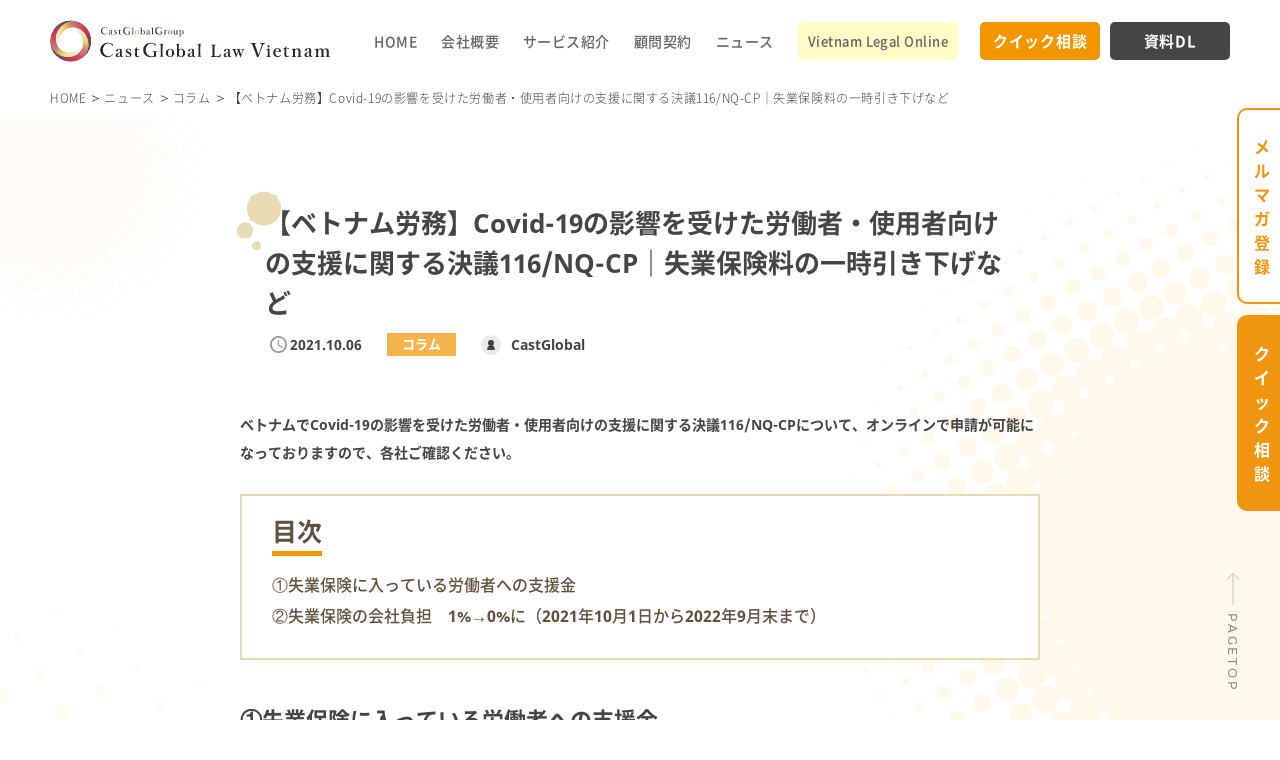

--- FILE ---
content_type: text/html; charset=UTF-8
request_url: https://cast-vietnam.com/news/qa_20211006/
body_size: 45740
content:
<!Doctype html>
<html lang="ja">
<head>
<meta charset="UTF-8">
<meta name="viewport" content="width=device-width, initial-scale=1">
<meta name="robots" content="index, follow" />
<meta name="format-detection" content="telephone=no">
<style media="all">html{color:#000;background:#fff}body,div,dl,dt,dd,ul,ol,li,h1,h2,h3,h4,h5,h6,pre,code,form,fieldset,legend,input,button,textarea,p,blockquote,table,tr,th,td{margin:0;padding:0}table{border-collapse:collapse;border-spacing:0;border:none}fieldset,img{border:0}address,caption,cite,code,dfn,em,strong,th,var,optgroup{font-style:normal;font-weight:400}del,ins{text-decoration:none}li{list-style:none}caption,th{text-align:left}h1,h2,h3,h4,h5,h6{font-size:100%;font-weight:400;line-height:1.0}q:before,q:after{content:''}abbr,acronym{border:0;font-variant:normal}abbr{cursor:help}label{cursor:pointer}sup{vertical-align:baseline}sub{vertical-align:baseline}legend{color:#000}input,button,textarea,select,optgroup,option{font-family:inherit;font-size:inherit;font-style:inherit;font-weight:inherit}input,button,textarea,select{*font-size:100%;}strong{font-weight:700}em{font-style:italic}th,td{border:1px solid #999;padding:.5em}th{font-weight:700;text-align:center}caption{padding-bottom:.5em;text-align:right}dfn{font-style:normal}address{font-style:normal;line-height:1.0}.clear{clear:both}.clearfix:after{content:".";display:block;height:0;clear:both;visibility:hidden;font-size:0;line-height:1}.clearfix{display:inline-block}* html .clearfix{height:1%}.clearfix{display:block}.left{text-align:left}.center{text-align:center}.right{text-align:right}.mb0{margin-bottom:0}.mb05{margin-bottom:5px}.mb10{margin-bottom:10px}.mb15{margin-bottom:15px}.mb20{margin-bottom:20px}.mb25{margin-bottom:25px}.mb30{margin-bottom:30px}.mt05{margin-top:5px}.mt10{margin-top:10px}.mt15{margin-top:15px}.mt20{margin-top:20px}.mt25{margin-top:25px}.mt30{margin-top:30px}#content .w5{width:5%}#content .w10{width:10%}#content .w15{width:15%}#content .w20{width:20%}#content .w25{width:25%}#content .w30{width:30%}#content .w33{width:33%}#content .w35{width:35%}#content .w40{width:40%}#content .w45{width:45%}#content .w50{width:50%}body{color:#333;line-height:1.4}html>/**/body{font-size:10px;font-size:62.5%\9}select,input,button,textarea{font:100% Meiryo,arial,clean,verdana,'Hiragino Kaku Gothic Pro',"ＭＳ Ｐゴシック",Osaka,sans-serif;color:#333;line-height:1.4}table{font-size:inherit;font:100%;color:#333;line-height:1.4}pre,code,kbd,samp,tt{font-family:monospace;font-size:100%;*font-size:108%;line-height:1.4;color:#333}li li,li dt,li dd,li input,li select,li button,li textarea,li p,li th,li td,dt li,dt dt,dt dd,dt input,dt select,dt button,dt textarea,dt p,dt th,dt td,dd li,dd dt,dd dd,dd input,dd select,dd button,dd textarea,dd p,dd th,dd td,th li,th dt,th dd,th input,th select,th button,th textarea,th p,th th,th td,td li,td dt,td dd,td input,td select,td button,td textarea,td p,td th,td td,p input{font-size:100%}@font-face{font-family:'Noto Sans JP';src:url(//cast-vietnam.com/wp-content/themes/castvn/css/../fonts/NotoSansJP-Light.woff) format('woff'),url(//cast-vietnam.com/wp-content/themes/castvn/css/../fonts/NotoSansJP-Light.woff2) format('woff2'),url(//cast-vietnam.com/wp-content/themes/castvn/css/../fonts/NotoSansJP-Light.otf);font-weight:300;font-display:swap}@font-face{font-family:'Noto Sans JP';src:url(//cast-vietnam.com/wp-content/themes/castvn/css/../fonts/NotoSansJP-Regular.woff) format('woff'),url(//cast-vietnam.com/wp-content/themes/castvn/css/../fonts/NotoSansJP-Regular.woff2) format('woff2'),url(//cast-vietnam.com/wp-content/themes/castvn/css/../fonts/NotoSansJP-Regular.otf);font-weight:400;font-display:swap}@font-face{font-family:'Noto Sans JP';src:url(//cast-vietnam.com/wp-content/themes/castvn/css/../fonts/NotoSansJP-Medium.woff) format('woff'),url(//cast-vietnam.com/wp-content/themes/castvn/css/../fonts/NotoSansJP-Medium.woff2) format('woff2'),url(//cast-vietnam.com/wp-content/themes/castvn/css/../fonts/NotoSansJP-Medium.otf);font-weight:500;font-display:swap}@font-face{font-family:'Noto Sans JP';src:url(//cast-vietnam.com/wp-content/themes/castvn/css/../fonts/NotoSansJP-Bold.woff) format('woff'),url(//cast-vietnam.com/wp-content/themes/castvn/css/../fonts/NotoSansJP-Bold.woff2) format('woff2'),url(//cast-vietnam.com/wp-content/themes/castvn/css/../fonts/NotoSansJP-Bold.otf);font-weight:700;font-display:swap}@font-face{font-family:'Noto Sans';src:url(//cast-vietnam.com/wp-content/themes/castvn/css/../fonts/NotoSans-Bold.eot) format('woff'),url(//cast-vietnam.com/wp-content/themes/castvn/css/../fonts/NotoSans-Bold.woff2) format('woff2'),url(//cast-vietnam.com/wp-content/themes/castvn/css/../fonts/NotoSans-Bold.otf);font-weight:700;font-display:swap}@font-face{font-family:'Noto Sans JP';src:url(//cast-vietnam.com/wp-content/themes/castvn/css/../fonts/NotoSansJP-Black.otf) format('woff'),url(//cast-vietnam.com/wp-content/themes/castvn/css/../fonts/NotoSansJP-Black.woff2) format('woff2'),url(//cast-vietnam.com/wp-content/themes/castvn/css/../fonts/NotoSansJP-Black.otf);font-weight:900;font-display:swap}@font-face{font-family:'Montserrat';src:url(//cast-vietnam.com/wp-content/themes/castvn/css/../fonts/Montserrat-ExtraLight.eot);src:url(//cast-vietnam.com/wp-content/themes/castvn/css/../fonts/Montserrat-ExtraLight.eot?#iefix) format('embedded-opentype'),url(//cast-vietnam.com/wp-content/themes/castvn/css/../fonts/Montserrat-ExtraLight.woff) format('woff'),url(//cast-vietnam.com/wp-content/themes/castvn/css/../fonts/Montserrat-ExtraLight.woff2) format('woff2'),url(//cast-vietnam.com/wp-content/themes/castvn/css/../fonts/Montserrat-ExtraLight.ttf) format('truetype'),url(//cast-vietnam.com/wp-content/themes/castvn/css/../fonts/Montserrat-ExtraLight.svg#svgFontName) format('svg');font-weight:200;font-display:swap}@font-face{font-family:'Montserrat';src:url(//cast-vietnam.com/wp-content/themes/castvn/css/../fonts/Montserrat-Medium.eot);src:url(//cast-vietnam.com/wp-content/themes/castvn/css/../fonts/Montserrat-Medium.eot?#iefix) format('embedded-opentype'),url(//cast-vietnam.com/wp-content/themes/castvn/css/../fonts/Montserrat-Medium.woff) format('woff'),url(//cast-vietnam.com/wp-content/themes/castvn/css/../fonts/Montserrat-Medium.woff2) format('woff2'),url(//cast-vietnam.com/wp-content/themes/castvn/css/../fonts/Montserrat-Medium.ttf) format('truetype'),url(//cast-vietnam.com/wp-content/themes/castvn/css/../fonts/Montserrat-Medium.svg#svgFontName) format('svg');font-weight:500;font-display:swap}@charset "UTF-8";h1,h2,h3,h4,h5,h6,input,button,textarea,select,p,blockquote,th,td,pre,address,li,dt,dd{font-size:140%}img{vertical-align:bottom;max-width:100%;image-rendering:auto;image-rendering:crisp-edges;image-rendering:pixelated;image-rendering:-webkit-optimize-contrast}a{color:#f0950f}a:hover,a:active{color:#f0950f;text-decoration:none}table{width:100%}p{margin:0 0 1.9em}p,dt,dd,td,th,li{line-height:2em}*{word-break:break-word;outline:none}*,:after,:before{box-sizing:border-box;-webkit-text-size-adjust:none;-ms-interpolation-mode:nearest-neighbor;image-rendering:-webkit-optimize-contrast;image-rendering:-moz-crisp-edges;image-rendering:pixelated}:focus{outline:0}li::marker{display:none}html{background:0 0;margin:0 auto}body{color:#454546;font-family:'Noto Sans JP',sans-serif;font-weight:500;margin:0 auto;position:relative;overflow:auto;height:100%}#wrapper{margin:0 auto;overflow:hidden;position:relative;min-width:1240px;max-width:1920px}.inner{width:1180px;margin:0 auto;position:relative}#main{padding-top:82px;margin:0 auto}#header p{margin-bottom:0}#header{padding:20px 0;background:#fff;position:fixed;top:0;left:0;right:0;margin:0 auto;z-index:999;transition:all .5s ease 0s}#header .inner{display:flex;justify-content:space-between;align-items:center}#menu,#gnavi,.header_btn{display:flex;align-items:center}#logo{flex-shrink:0}#menu{justify-content:flex-end;width:100%;margin-right:-60px}#gnavi li{margin:0 15px;display:flex;align-items:center}#gnavi>li>a,#gnavi>li>span{text-decoration:none;color:#646464;font-size:14px;letter-spacing:.035em;cursor:pointer;display:flex;align-items:center;height:100%}.header_btn>li>a,.header_btn>li>span{text-decoration:none;font-size:15px;font-weight:700;color:#fff;background-color:#454546;border-radius:5px;display:flex;justify-content:center;align-items:center;letter-spacing:.05em;width:120px;height:38px;cursor:pointer}.header_btn>li{margin-left:10px}.header_btn>li:first-child>a{background-color:#f29600}#gnavi>li.sub,.header_btn li.sub{position:relative}#gnavi .gnavi_sub,.header_btn .gnavi_sub{position:absolute;background-color:#fff;border-radius:0 0 10px 10px;box-shadow:0 0 15px 0 rgba(0,0,0,.15);padding:30px 25px;width:200px;opacity:0;visibility:hidden;transform:translate(0,60px);transition:all .3s cubic-bezier(.165,.84,.44,1);z-index:99}#gnavi li:nth-child(3) .gnavi_sub,#gnavi li:nth-child(4) .gnavi_sub{width:215px}#gnavi>li.sub:hover .gnavi_sub,.header_btn li.sub:hover .gnavi_sub{opacity:1;visibility:inherit;transform:translate(0,0)}#gnavi .gnavi_sub>li,.header_btn .gnavi_sub li{padding-left:24px;line-height:1;position:relative;margin:0 0 13px}#gnavi .gnavi_sub>li:last-child,.header_btn .gnavi_sub li:last-child{margin-bottom:0}#gnavi .gnavi_sub>li>a,.header_btn .gnavi_sub a{font-size:14px;font-weight:500;text-decoration:none;color:#646464;display:inline-block;line-height:1.5}#gnavi .gnavi_sub>li a:before,.header_btn .gnavi_sub li a:before{position:absolute;content:"";width:10px;height:10px;border-radius:10px;background-color:#f98f01;top:6px;left:0}#index #top_info p{margin-bottom:0}.topinfo_animation p{margin-bottom:0}.topinfo_animation{position:relative;z-index:0}.topinfo_animation .sun{position:absolute;right:120px;top:40px;z-index:1}.topinfo_animation .city{position:absolute;bottom:10px;left:-24px;z-index:1}.topinfo_animation .cloud{position:relative;width:1920px;height:calc(100vh - 82px);margin-left:-370px;top:-82px;z-index:0}.topinfo_animation .city img,.topinfo_animation .sun img{transition:all .3s linear}.topinfo_main{position:absolute;left:14px;top:146px}#index h2{font-size:50px;font-weight:900;line-height:1.36;margin-bottom:22px}#index h2 .txt_small{font-size:80%}#index .topinfo_txt{line-height:2;padding-bottom:30px}#index .topinfo_btn a{display:inline-block;padding:7px 47px 8px 32px;border-radius:50px;text-decoration:none;font-weight:700;line-height:1.35;letter-spacing:.1em;background:url("data:image/svg+xml,%3Csvg xmlns='http://www.w3.org/2000/svg' viewBox='0 0 10 15.16'%3E%3Cdefs%3E%3Cstyle%3E.cls-1%7Bfill:%23ffffff;%7D%3C/style%3E%3C/defs%3E%3Cg id='Layer_2' data-name='Layer 2'%3E%3Cg id='arrow01' data-name='arrow01'%3E%3Cpath class='cls-1' d='M0,14.74V.42A.43.43,0,0,1,.69.09L9.84,7.25a.42.42,0,0,1,0,.66L.69,15.07A.43.43,0,0,1,0,14.74Z'/%3E%3C/g%3E%3C/g%3E%3C/svg%3E") right 21px center/11px 16px no-repeat,#f0950f;color:#fff}.topinfo_scroll{position:absolute;z-index:1;left:-26px;bottom:0;top:0;margin:auto 0;display:flex;align-items:center;padding-bottom:5px}.topinfo_scroll a{text-decoration:none;font-size:14px;color:rgba(69,69,70,.5);padding-bottom:40px;letter-spacing:.3em;-ms-writing-mode:tb-rl;-webkit-writing-mode:vertical-rl;-moz-writing-mode:vertical-rl;writing-mode:vertical-rl;-webkit-text-orientation:mixed;-moz-text-orientation:mixed;-ms-text-orientation:mixed;text-orientation:mixed;white-space:nowrap;line-height:1;background:url("data:image/svg+xml,%3Csvg xmlns='http://www.w3.org/2000/svg' viewBox='0 0 15.33 35'%3E%3Cdefs%3E%3Cstyle%3E.cls-1%7Bopacity:0.5;%7D.cls-2%7Bfill:none;stroke:%23454546;stroke-linecap:round;stroke-linejoin:round;%7D%3C/style%3E%3C/defs%3E%3Cg id='Layer_2' data-name='Layer 2'%3E%3Cg id='arrow02' data-name='arrow02 1'%3E%3Cg class='cls-1'%3E%3Cline class='cls-2' x1='7.67' y1='0.5' x2='7.67' y2='34.5'/%3E%3Cpath class='cls-2' d='M14.83,27.22,7.67,34.5.5,27.22'/%3E%3C/g%3E%3C/g%3E%3C/g%3E%3C/svg%3E") center bottom/14px 40px no-repeat;animation:srcoll-y 2s infinite alternate ease-in-out}#index #content p:last-child{margin-bottom:0}#index h3{text-align:center;margin:0 auto 37px}#index .ttl3_jp{font-size:30px;font-weight:900;color:#454546;letter-spacing:.08em;display:block;padding-bottom:27px}#index .ttl3_en{display:block;color:#a5c4cd;letter-spacing:.15em}#box01{padding:78px 0 37px;background:url(//cast-vietnam.com/wp-content/themes/castvn/css/../images/idx_bg01.png) center center/auto 80% no-repeat #fff}.box01_txt{width:780px;margin:0 auto 70px}.box01_txt p{line-height:2.25;font-weight:400;letter-spacing:.05em;margin-bottom:2.3em;font-size:16px}.box01_list01,.box01_list02{display:flex;justify-content:center;align-items:center;margin:0 auto 60px}.box01_list01 dl{margin:0 35px}.box01_list01 dl a{text-decoration:none;color:#454546;padding:35px 20px 20px;background-color:#fff;width:280px;height:280px;display:block;border-radius:280px;box-shadow:0 0 15px 0 rgba(0,0,0,.15);text-align:center}.box01_list01 dl dt{height:142px;display:flex;justify-content:center;align-items:center}.box01_list01 dl dd{position:relative;font-size:22px;line-height:1.3;padding:15px 0 20px;letter-spacing:.1em;font-weight:500}.box01_list01 dl dd *{font-size:100%;font-weight:500}.box01_list01 dl dd:before,.box01_list02 dl dt>.key:before{position:absolute;content:"";width:50px;height:4px;background-color:#e0ebf4;bottom:0;left:0;right:0;margin:0 auto}.box01_list02 dl{margin:0 10px}.box01_list02 dl a{width:480px;height:280px;text-decoration:none;color:#454546;display:block;border-radius:18px;box-shadow:0 0 15px 0 rgba(0,0,0,.15);padding:32px 28px 32px 32px;background-color:#fff}.box01_list02 dl dt{display:flex;align-items:center;height:188px}.box01_list02 dl dt>.key{-ms-writing-mode:tb-rl;-webkit-writing-mode:vertical-rl;-moz-writing-mode:vertical-rl;writing-mode:vertical-rl;-webkit-text-orientation:mixed;-moz-text-orientation:mixed;-ms-text-orientation:mixed;text-orientation:mixed;font-size:22px;font-weight:700;font-family:"游ゴシック体","Yu Gothic",YuGothic,sans-serif;margin-right:88px;padding-right:18px;padding-left:3px;position:relative;height:100%;letter-spacing:.175em}.box01_list02 dl dt>.key:before{width:4px;height:50px;left:inherit;bottom:inherit;top:0;margin:0}.box01_list02 dl dd{width:100%;display:block;text-align:right;font-weight:400;padding:13px 23px 13px 0;line-height:1.35;position:relative;background:url("data:image/svg+xml,%3Csvg xmlns='http://www.w3.org/2000/svg' viewBox='0 0 10 15.16'%3E%3Cdefs%3E%3Cstyle%3E.cls-1%7Bfill:%23A5C4CD;%7D%3C/style%3E%3C/defs%3E%3Cg id='Layer_2' data-name='Layer 2'%3E%3Cg id='arrow01' data-name='arrow01 1'%3E%3Cpath class='cls-1' d='M0,14.74V.42A.43.43,0,0,1,.69.09L9.84,7.25a.42.42,0,0,1,0,.66L.69,15.07A.43.43,0,0,1,0,14.74Z'/%3E%3C/g%3E%3C/g%3E%3C/svg%3E") right center/10px 15px no-repeat}#box02{padding:189px 0 91px;background:url(//cast-vietnam.com/wp-content/themes/castvn/css/../images/idx_bg02.jpg) center bottom no-repeat,#f0e7c9}#box02 h3{margin-bottom:56px}#box02 .ttl3_en{color:#d2c7ac}.box02_list{display:flex;justify-content:space-between;margin:0 auto 70px}.box02_list dl{width:380px;display:flex;flex-direction:column}.box02_list dl dt{margin-left:auto;font-family:'Montserrat',sans-serif;font-size:36px;font-weight:200;line-height:1.2;padding-right:20px;position:relative;z-index:1}.box02_list dl dd{border-radius:18px;box-shadow:0 0 15px 0 rgba(0,0,0,.15);margin-top:-18px;padding:26px 30px;background-color:#fff}.box02_ttl{line-height:1.5;font-size:20px;font-weight:500;margin-bottom:34px}.box02_frame{margin-bottom:72px}.box02_frame_ttl{margin:0 auto;margin-bottom:5px;text-align:center;position:relative;z-index:1}.box02_frame_ttl>span{text-align:center;writing-mode:vertical-rl;-webkit-writing-mode:vertical-rl;-o-writing-mode:vertical-rl;-ms-writing-mode:tb-rl;letter-spacing:.15em;font-size:24px;font-weight:400;color:#5f5141;margin:0 auto}.box02_frame_info{padding:90px 98px 70px;border-radius:28px;position:relative;z-index:0;background-color:#867860;box-shadow:0 0 15px 0 rgba(0,0,0,.15)}.box02_frame_infotop{width:286px;height:82px;position:absolute;top:-28px;left:0;right:0;margin:0 auto;overflow:hidden;pointer-events:none;display:block;background:url(//cast-vietnam.com/wp-content/themes/castvn/css/../images/box02_frame_infotop.png) center center/contain no-repeat}.box02_frame_info li{text-align:center;font-size:18px;font-weight:700;padding-bottom:25px;margin-bottom:40px;line-height:1.5;color:#fff;background:url(//cast-vietnam.com/wp-content/themes/castvn/css/../images/line-dot.png) center bottom/auto 3px repeat-x}.box02_frame_info li:last-child{margin-bottom:0}.box02_btn a{text-decoration:none;text-align:center;font-size:20px;font-weight:700;line-height:1.5;margin:0 auto;display:table;padding:25px 42px 22px 60px;letter-spacing:.27em;color:#fff;background-color:#5f5141;border-radius:100px}.box02_btn a:after{content:"";width:13px;height:18px;margin-left:28px;display:inline-block;background:url("data:image/svg+xml,%3Csvg xmlns='http://www.w3.org/2000/svg' viewBox='0 0 10 15.16'%3E%3Cdefs%3E%3Cstyle%3E.cls-1%7Bfill:%23fff;%7D%3C/style%3E%3C/defs%3E%3Cg id='Layer_2' data-name='Layer 2'%3E%3Cg id='arrow01' data-name='arrow01'%3E%3Cpath class='cls-1' d='M0,14.74V.42A.43.43,0,0,1,.69.09L9.84,7.25a.42.42,0,0,1,0,.66L.69,15.07A.43.43,0,0,1,0,14.74Z'/%3E%3C/g%3E%3C/g%3E%3C/svg%3E") right center/contain no-repeat}#box03{padding:190px 0 80px;background-color:#fff}#box03 h3{margin-bottom:78px}#box03 .ttl3_en{color:#aaaaab}.box03_slider{position:relative;margin-bottom:58px}#box03_slider{position:relative;width:2000px;margin-left:-410px}.box03_listbtn .slick-arrow{position:absolute;top:92px;text-indent:-9999px;border:none;width:30px;height:30px;cursor:pointer}.box03_listbtn .slick-prev{left:-70px;background:url(//cast-vietnam.com/wp-content/themes/castvn/css/../images/prev.svg) center center/contain no-repeat}.box03_listbtn .slick-next{right:-70px;background:url(//cast-vietnam.com/wp-content/themes/castvn/css/../images/next.svg) center center/contain no-repeat}.box03_detail{margin-bottom:40px}.box03_detail a{padding:0 10px;text-decoration:none;display:block;background-color:#fff}.box03_detail a:hover{opacity:.7}.box03_detail dt{display:flex;justify-content:center;align-items:center;overflow:hidden;max-width:380px;max-height:215px}.box03_detail dt img{flex-shrink:0;max-width:100%;height:auto;max-height:100%}.box03_detail dd{padding:20px 18px;font-size:14px;line-height:1.5;color:#454546}.idx_btn01 a{margin:0 auto;display:flex;justify-content:center;align-items:center;text-align:center;width:260px;height:40px;padding:5px;border-radius:50px;border:1px solid #454546;color:#454546;letter-spacing:.2em;line-height:1.5;text-decoration:none;background:url("data:image/svg+xml,%3Csvg xmlns='http://www.w3.org/2000/svg' viewBox='0 0 10 15.16'%3E%3Cdefs%3E%3Cstyle%3E.cls-1%7Bfill:%23454546;%7D%3C/style%3E%3C/defs%3E%3Cg id='Layer_2' data-name='Layer 2'%3E%3Cg id='arrow01' data-name='arrow01'%3E%3Cpath class='cls-1' d='M0,14.74V.42A.43.43,0,0,1,.69.09L9.84,7.25a.42.42,0,0,1,0,.66L.69,15.07A.43.43,0,0,1,0,14.74Z'/%3E%3C/g%3E%3C/g%3E%3C/svg%3E") right 22px center/10px 15px no-repeat;position:relative}.idx_btn01.center a{margin-left:auto;margin-right:auto}#box04{padding:190px 0 80px;background-color:#f8f8f8}#box04 .inner{padding:0 100px}#box04 h3{margin-bottom:78px}#box04 .ttl3_en{color:#aaaaab}.box04_list{margin:0 auto 60px}.box04_detail{display:flex;justify-content:space-between;padding-bottom:30px;margin-bottom:30px;border-bottom:1px solid #959595}.box04_top{display:flex}.box04_top dt,.box04_top dd{line-height:1.2}.box04_top dt{font-size:15px;font-weight:700;width:70px;height:22px;display:flex;justify-content:center;align-items:center;flex-shrink:0;color:#fff;padding-bottom:2px}.cases{background-color:#d66883}.column{background-color:#f4b44b}.blog{background-color:#95bac6}.business_terminology{background-color:#917eb6}.box04_top dd{font-size:18px;color:#959595}.box04_top dd{margin-left:25px}.newsday{background:url(//cast-vietnam.com/wp-content/themes/castvn/css/../images/news_time.svg) left center/17px auto no-repeat;padding-left:20px}.newscate{margin:0 25px;padding:2px 15px;line-height:1.2;color:#fff;font-size:13px}.newscate.tag{margin:0 5px}.newstop_info li.tag.business{background-color:#5e5140;margin-bottom:10px}.newscate.cate{margin-right:5px}.newscate.tag a{color:#fff;text-decoration:none}.newscate.tag a:hover{opacity:.8}.newsau{background:url(//cast-vietnam.com/wp-content/themes/castvn/css/../images/news_author.svg) left center/20px auto no-repeat;padding-left:30px}.newsau a{color:#454546;text-decoration:none;overflow:hidden;text-overflow:ellipsis;-webkit-line-clamp:1;display:-webkit-box;-webkit-box-orient:vertical}.box04_txt{padding:18px 35px}.box04_txt a{font-size:120%;font-weight:700;color:#454546;text-decoration:none;line-height:1.3;display:inline-block}.box04_img{margin:0 28px;flex-shrink:0}.box04_img a{display:flex;justify-content:center;align-items:center;max-width:200px;height:130px;overflow:hidden}.box04_img img{flex-shrink:0;height:auto;max-width:100%}#box04 .idx_btn01 a{margin-bottom:0}#footer p{margin-bottom:0}#fbtn_right{position:fixed;right:0;top:0;bottom:0;margin:auto 0;z-index:99;display:flex;justify-content:center;align-items:center;flex-direction:column;margin-right:-2px;padding-bottom:100px;transition:all .5s ease 0s}#fbtn_right li{line-height:1;margin-bottom:10px}#fbtn_right li:last-child{margin-bottom:0}#fbtn_right a{-ms-writing-mode:tb-rl;-webkit-writing-mode:vertical-rl;-moz-writing-mode:vertical-rl;writing-mode:vertical-rl;text-decoration:none;width:45px;font-size:16px;font-weight:700;display:inline-block;padding:24px 10px;border:2px solid #f0950f;border-radius:10px 0 0 10px}.fbtn_right01 a{background-color:#fff;color:#f0950f}.fbtn_right02 a{background-color:#f0950f;color:#fff}#footer_top{padding:100px 0;background-color:#5d9cb0}#footer_top .inner{display:flex;justify-content:space-between}.ftop_left{padding-top:82px;color:#fff}.ftop_left dt{display:block;font-size:30px;font-weight:700;line-height:2.2;color:#fff;letter-spacing:.075em;margin-bottom:16px}.ftop_left dt h3{font-size:100%;text-align:left;margin:0 !important;line-height:2.1;font-weight:700}.ftop_left dt>span{display:block;font-size:60%;letter-spacing:.1em}.ftop_left dd{width:403px;line-height:2.2}.ftop_right{width:680px;flex-shrink:0}.ftop_bnr01 a{width:680px;height:190px;display:flex;justify-content:center;flex-direction:column;text-decoration:none;padding:30px 53px;border-radius:20px;font-size:16px;line-height:1.875;color:#454546;box-shadow:0 0 15px 0 rgba(0,0,0,.15);background:url("data:image/svg+xml,%3Csvg xmlns='http://www.w3.org/2000/svg' viewBox='0 0 222.05 146.52'%3E%3Cdefs%3E%3Cstyle%3E.cls-1%7Bfill:%235d9cb0;%7D%3C/style%3E%3C/defs%3E%3Cg id='Layer_2' data-name='Layer 2'%3E%3Cg id='arrow01' data-name='arrow01'%3E%3Cg id='Typing'%3E%3Cpath class='cls-1' d='M202.22,146.52a1.67,1.67,0,0,1-.49-.08L174,137a68.86,68.86,0,0,1-11.82,1h-.24a67.08,67.08,0,0,1-23-4.07,60.53,60.53,0,0,1-19-11.12A51.79,51.79,0,0,1,107,106.26a46.37,46.37,0,0,1,0-40.74A52.07,52.07,0,0,1,119.85,49a60.63,60.63,0,0,1,19-11.13,68.58,68.58,0,0,1,46.48,0,60.72,60.72,0,0,1,19,11.12,51.79,51.79,0,0,1,12.88,16.57,46,46,0,0,1-1.91,44.29,55.65,55.65,0,0,1-16.72,17.43l5,17.37a1.51,1.51,0,0,1-1.44,1.92ZM174.09,134a1.56,1.56,0,0,1,.48.08L200,142.67,195.45,127a1.5,1.5,0,0,1,.64-1.68,52.61,52.61,0,0,0,16.71-17.07,43,43,0,0,0,1.78-41.41,48.88,48.88,0,0,0-12.14-15.61,57.55,57.55,0,0,0-18.1-10.58,65.54,65.54,0,0,0-44.44,0,57.6,57.6,0,0,0-18.09,10.59,48.81,48.81,0,0,0-12.15,15.62,43.33,43.33,0,0,0,0,38.09,48.88,48.88,0,0,0,12.14,15.61,57.55,57.55,0,0,0,18.1,10.58,63.89,63.89,0,0,0,22,3.89h.23a66.19,66.19,0,0,0,11.67-1Z'/%3E%3C/g%3E%3Cpath class='cls-1' d='M126.15,90.71a6.75,6.75,0,0,1-2-4.82A6.83,6.83,0,0,1,131,79.08h0a6.82,6.82,0,0,1,0,13.63h0A6.77,6.77,0,0,1,126.15,90.71Z'/%3E%3Cpath class='cls-1' d='M157.29,90.71a6.82,6.82,0,0,1,4.81-11.63h0a6.82,6.82,0,0,1,0,13.63h0A6.77,6.77,0,0,1,157.29,90.71Z'/%3E%3Cpath class='cls-1' d='M188.44,90.71a6.75,6.75,0,0,1-2-4.82,6.84,6.84,0,0,1,6.8-6.81h0a6.82,6.82,0,0,1,0,13.63h0A6.77,6.77,0,0,1,188.44,90.71Z'/%3E%3Cg id='Typing-2' data-name='Typing'%3E%3Cpath class='cls-1' d='M15.82,88.75a1.51,1.51,0,0,1-1.44-1.92l3.85-13.34a43.87,43.87,0,0,1-13-13.58A36.29,36.29,0,0,1,3.76,25a41,41,0,0,1,10.15-13,47.67,47.67,0,0,1,15-8.75,54,54,0,0,1,36.54,0,47.81,47.81,0,0,1,15,8.76A41,41,0,0,1,90.53,25a36.59,36.59,0,0,1,0,32.12A40.87,40.87,0,0,1,80.38,70.17a47.65,47.65,0,0,1-15,8.74,52.78,52.78,0,0,1-18.27,3.2h0a54.67,54.67,0,0,1-9.2-.78L16.3,88.67A1.56,1.56,0,0,1,15.82,88.75ZM47.15,3A50.77,50.77,0,0,0,29.9,6a44.72,44.72,0,0,0-14,8.21A37.89,37.89,0,0,0,6.45,26.31a33.28,33.28,0,0,0,1.39,32,40.69,40.69,0,0,0,13,13.22,1.5,1.5,0,0,1,.63,1.69L18.06,84.9l19.25-6.54a1.59,1.59,0,0,1,.75-.06,50.93,50.93,0,0,0,9,.81h.19a49.55,49.55,0,0,0,17.09-3,44.66,44.66,0,0,0,14-8.2,38,38,0,0,0,9.41-12.1,33.59,33.59,0,0,0,0-29.47,37.86,37.86,0,0,0-9.41-12.09A44.78,44.78,0,0,0,64.4,6,50.77,50.77,0,0,0,47.15,3Z'/%3E%3C/g%3E%3Cpath class='cls-1' d='M71.49,46.38h0a5.33,5.33,0,1,1,0-10.65h0a5.32,5.32,0,0,1,3.76,9.09A5.27,5.27,0,0,1,71.49,46.38Z'/%3E%3Cpath class='cls-1' d='M47.15,46.38h0a5.33,5.33,0,0,1,0-10.65h0a5.32,5.32,0,0,1,3.75,9.09A5.28,5.28,0,0,1,47.15,46.38Z'/%3E%3Cpath class='cls-1' d='M22.82,46.38h0a5.33,5.33,0,0,1,0-10.65h0a5.34,5.34,0,0,1,5.32,5.32,5.34,5.34,0,0,1-5.33,5.33Z'/%3E%3C/g%3E%3C/g%3E%3C/svg%3E") right 40px center/222px 146px no-repeat,#fff}.ftop_bnr01 a .tt{font-size:28px;font-weight:700;letter-spacing:.07em;line-height:1.5;padding:20px 0 10px;color:#5d9cb0}.ftop_bnr02{padding-top:20px;display:flex;justify-content:space-between;align-items:center}.ftop_bnr02 a{width:330px;height:190px;display:flex;justify-content:flex-end;align-items:center;flex-direction:column;text-align:center;padding:36px 25px 28px;font-size:26px;font-weight:700;line-height:1.5;text-decoration:none;color:#5d9cb0;border-radius:20px;box-shadow:0 0 15px 0 rgba(0,0,0,.15)}.ftop_bnr02_01 a h4,.ftop_bnr02_02 a h4{font-size:100%;font-weight:700;line-height:2.2}.ftop_bnr02_01 a{letter-spacing:.1em;background:url("data:image/svg+xml,%3Csvg xmlns='http://www.w3.org/2000/svg' viewBox='0 0 64.53 74'%3E%3Cdefs%3E%3Cstyle%3E.cls-1%7Bfill:%235d9cb0;%7D%3C/style%3E%3C/defs%3E%3Cg id='Layer_2' data-name='Layer 2'%3E%3Cg id='arrow01' data-name='arrow01'%3E%3Cpath class='cls-1' d='M60.67,74H3.87A3.76,3.76,0,0,1,0,70.13V3.87A3.76,3.76,0,0,1,3.87,0h35.5a8.72,8.72,0,0,1,5.79,2.81L61.73,19.37a8.73,8.73,0,0,1,2.8,5.8v45A3.76,3.76,0,0,1,60.67,74ZM3.88,3C3,3,3,3.62,3,3.87V70.13c0,.87.62.87.87.87h56.8c.86,0,.86-.62.86-.87v-45a5.94,5.94,0,0,0-1.92-3.68L43,4.93A6,6,0,0,0,39.35,3Z'/%3E%3Cpath class='cls-1' d='M53.57,26.67H41.73a3.76,3.76,0,0,1-3.86-3.87V1.5a1.5,1.5,0,0,1,3,0V22.8c0,.87.61.87.86.87H53.57a1.5,1.5,0,1,1,0,3Z'/%3E%3Cpath class='cls-1' d='M32.27,56.58a1.5,1.5,0,0,1-1.5-1.5V33.5a1.5,1.5,0,0,1,3,0V55.08A1.5,1.5,0,0,1,32.27,56.58Z'/%3E%3C/g%3E%3C/g%3E%3C/svg%3E") center top 32px/65px 74px no-repeat,#fff}.ftop_bnr02_02 a{font-size:23px;background:url("data:image/svg+xml,%3Csvg xmlns='http://www.w3.org/2000/svg' viewBox='0 0 74.08 74.08'%3E%3Cdefs%3E%3Cstyle%3E.cls-1%7Bfill:%235d9cb0;%7D%3C/style%3E%3C/defs%3E%3Cg id='Layer_2' data-name='Layer 2'%3E%3Cg id='arrow01' data-name='arrow01'%3E%3Cpath class='cls-1' d='M72.58,50.39H11.06a1.5,1.5,0,0,1,0-3h60V36a1.5,1.5,0,0,1,3,0V48.89A1.5,1.5,0,0,1,72.58,50.39Z'/%3E%3Cpath class='cls-1' d='M58.39,14.85a1.5,1.5,0,1,1,0-3h0a1.5,1.5,0,0,1,0,3Z'/%3E%3Cpath class='cls-1' d='M48.91,14.85a1.5,1.5,0,1,1,0-3h0a1.5,1.5,0,0,1,0,3Z'/%3E%3Cpath class='cls-1' d='M39.41,14.85H15.72a1.5,1.5,0,0,1,0-3H39.41a1.5,1.5,0,0,1,0,3Z'/%3E%3Cpath class='cls-1' d='M58.39,38.54a1.5,1.5,0,1,1,0-3h0a1.5,1.5,0,0,1,0,3Z'/%3E%3Cpath class='cls-1' d='M48.91,38.54a1.5,1.5,0,1,1,0-3h0a1.5,1.5,0,0,1,0,3Z'/%3E%3Cpath class='cls-1' d='M39.41,38.54H15.72a1.5,1.5,0,1,1,0-3H39.41a1.5,1.5,0,0,1,0,3Z'/%3E%3Cpath class='cls-1' d='M58.39,62.24a1.5,1.5,0,1,1,0-3h0a1.5,1.5,0,0,1,0,3Z'/%3E%3Cpath class='cls-1' d='M48.91,62.24a1.5,1.5,0,1,1,0-3h0a1.5,1.5,0,0,1,0,3Z'/%3E%3Cpath class='cls-1' d='M39.41,62.24H15.72a1.5,1.5,0,0,1,0-3H39.41a1.5,1.5,0,0,1,0,3Z'/%3E%3Cpath class='cls-1' d='M70.21,74.08H3.87A3.87,3.87,0,0,1,0,70.21V3.87A3.88,3.88,0,0,1,3.87,0H70.21a3.87,3.87,0,0,1,3.87,3.87V25.19a1.5,1.5,0,0,1-1.5,1.5H11.06a1.5,1.5,0,1,1,0-3h60V3.87A.87.87,0,0,0,70.21,3H3.87A.87.87,0,0,0,3,3.87V70.21a.87.87,0,0,0,.87.87H70.21a.87.87,0,0,0,.87-.87V59.67a1.5,1.5,0,0,1,3,0V70.21A3.87,3.87,0,0,1,70.21,74.08Z'/%3E%3C/g%3E%3C/g%3E%3C/svg%3E") center top 32px/74px 74px no-repeat,#fff}.ftop_bnr02_02 a>span{font-size:61%;line-height:1;margin-bottom:-11px;letter-spacing:.07em}#footer_main{padding:80px 0 52px;background-color:#5e5140}.fm_top{display:flex;justify-content:space-between;padding-bottom:18px;margin-bottom:20px;border-bottom:1px solid #c8c3be}.footer_social{display:flex;align-items:center;padding-top:20px}.footer_social li{margin-left:22px}.footer_link{display:flex;justify-content:space-between;padding:0 0 77px}.footer_link a,.footer_link dt>span{font-size:14px;display:inline;color:#fff;text-decoration:none;letter-spacing:.07em;line-height:2.7}.footer_link dt a,.footer_link dt>span{font-weight:500}.flink a{font-weight:300;font-size:13px;letter-spacing:.17em;line-height:1.8}address{color:#c8c3be;font-size:13px;text-align:center;letter-spacing:.01em;font-family:'Montserrat',sans-serif;font-weight:500}#totop{position:fixed;right:30px;bottom:20px;transform:translateX(100px);transition:transform .3s cubic-bezier(.165,.84,.44,1);z-index:99;margin:auto}#totop a{-ms-writing-mode:tb-rl;-webkit-writing-mode:vertical-rl;-moz-writing-mode:vertical-rl;writing-mode:vertical-rl;text-decoration:none;font-size:12px;font-family:'Montserrat',sans-serif;font-weight:500;color:#948a7f;letter-spacing:.23em;padding-top:44px;background:url("data:image/svg+xml,%3Csvg xmlns='http://www.w3.org/2000/svg' viewBox='0 0 15.33 35'%3E%3Cdefs%3E%3Cstyle%3E.cls-1%7Bfill:%23c8c3be;%7D%3C/style%3E%3C/defs%3E%3Cg id='Layer_2' data-name='Layer 2'%3E%3Cg id='arrow01' data-name='arrow01'%3E%3Cpath class='cls-1' d='M7.67,35a.5.5,0,0,1-.5-.5V.5a.5.5,0,0,1,.5-.5.5.5,0,0,1,.5.5v34A.5.5,0,0,1,7.67,35Z'/%3E%3Cpath class='cls-1' d='M14.83,8.28a.47.47,0,0,1-.35-.15L7.67,1.21.86,8.13a.5.5,0,0,1-.72-.7L7.31.15A.51.51,0,0,1,8,.15l7.17,7.28a.5.5,0,0,1-.36.85Z'/%3E%3C/g%3E%3C/g%3E%3C/svg%3E") center top/14px 40px no-repeat;line-height:1;display:inline-block}#totop.show{transform:translateX(0)}#totop:hover{opacity:.8}.newsdes{width:100%;white-space:normal;display:-webkit-box;-webkit-line-clamp:2;-webkit-box-orient:vertical;overflow:hidden;text-overflow:ellipsis;margin-top:7px}.newsdes br{display:none;width:0}.newsttl_name{font-size:120%;font-weight:700}@-webkit-keyframes mvslideAnime{0%{-webkit-transform:translate(0px);transform:translate(0px)}100%{-webkit-transform:translate(-100px);transform:translate(-100px)}}@keyframes mvslideAnime{0%{-webkit-transform:translate(0px);transform:translate(0px)}100%{-webkit-transform:translate(-100px);transform:translate(-100px)}}@-webkit-keyframes socialspin{from{-webkit-transform:translateY(0)}to{-webkit-transform:translateY(15px)}}@keyframes socialspin{from{transform:translateY(0)}to{transform:translateY(15px)}}@-webkit-keyframes leaf{from{-webkit-transform:rotate(5deg)}to{-webkit-transform:rotate(-5deg)}}@keyframes leaf{from{transform:rotate(5deg)}to{transform:rotate(-5deg)}}@-moz-keyframes scrolltop{0%{transform:translateY(-80px);opacity:0}100%{transform:translateY(0);opacity:1}}@keyframes scrolltop{0%{transform:translateY(-80px);opacity:0}100%{transform:translateY(0);opacity:1}}@keyframes mover{0%{transform:translateY(0)}100%{transform:translateY(-5px)}}@keyframes srcoll-y{0%{transform:translateY(-49px)}100%{transform:translateY(0)}}.for_sp{display:none}#loader{position:fixed;width:100%;height:100%;z-index:99999999;background-color:#fff}#load{position:fixed;top:calc(50% - 1px);left:calc(50% - 1px)}.loaders{width:100%;box-sizing:border-box;display:flex;flex:0 1 auto;flex-direction:row;flex-wrap:wrap}.loaders .loader{box-sizing:border-box;display:flex;flex:0 1 auto;flex-direction:column;flex-grow:1;flex-shrink:0;flex-basis:25%}@-webkit-keyframes ball-spin-fade-loader{50%{opacity:.3;-webkit-transform:scale(.4);transform:scale(.4)}100%{opacity:1;-webkit-transform:scale(1);transform:scale(1)}}@keyframes ball-spin-fade-loader{50%{opacity:.3;-webkit-transform:scale(.4);transform:scale(.4)}100%{opacity:1;-webkit-transform:scale(1);transform:scale(1)}}.ball-spin-fade-loader{position:relative;top:-10px;left:-10px}.ball-spin-fade-loader>div:nth-child(1){top:25px;left:0;-webkit-animation:ball-spin-fade-loader 1s -.96s infinite linear;animation:ball-spin-fade-loader 1s -.96s infinite linear}.ball-spin-fade-loader>div:nth-child(2){top:17.04545px;left:17.04545px;-webkit-animation:ball-spin-fade-loader 1s -.84s infinite linear;animation:ball-spin-fade-loader 1s -.84s infinite linear}.ball-spin-fade-loader>div:nth-child(3){top:0;left:25px;-webkit-animation:ball-spin-fade-loader 1s -.72s infinite linear;animation:ball-spin-fade-loader 1s -.72s infinite linear}.ball-spin-fade-loader>div:nth-child(4){top:-17.04545px;left:17.04545px;-webkit-animation:ball-spin-fade-loader 1s -.6s infinite linear;animation:ball-spin-fade-loader 1s -.6s infinite linear}.ball-spin-fade-loader>div:nth-child(5){top:-25px;left:0;-webkit-animation:ball-spin-fade-loader 1s -.48s infinite linear;animation:ball-spin-fade-loader 1s -.48s infinite linear}.ball-spin-fade-loader>div:nth-child(6){top:-17.04545px;left:-17.04545px;-webkit-animation:ball-spin-fade-loader 1s -.36s infinite linear;animation:ball-spin-fade-loader 1s -.36s infinite linear}.ball-spin-fade-loader>div:nth-child(7){top:0;left:-25px;-webkit-animation:ball-spin-fade-loader 1s -.24s infinite linear;animation:ball-spin-fade-loader 1s -.24s infinite linear}.ball-spin-fade-loader>div:nth-child(8){top:17.04545px;left:-17.04545px;-webkit-animation:ball-spin-fade-loader 1s -.12s infinite linear;animation:ball-spin-fade-loader 1s -.12s infinite linear}.ball-spin-fade-loader>div{background-color:#df4a37;width:15px;height:15px;border-radius:100%;margin:2px;-webkit-animation-fill-mode:both;animation-fill-mode:both;position:absolute}.business_navi_link li a[target=_blank]:after,.footer_link a[target=_blank]:after{content:"";width:14px;height:14px;margin-left:5px;background:url("data:image/svg+xml,%3Csvg xmlns='http://www.w3.org/2000/svg' width='27' height='27' viewBox='0 0 27 27'%3E%3Cdefs%3E%3Cstyle%3E.a%7Bfill:%23fff;%7D%3C/style%3E%3C/defs%3E%3Cpath class='a' d='M28.5,28.5H7.5V7.5H18v-3H7.5a3,3,0,0,0-3,3v21a3,3,0,0,0,3,3h21a3.009,3.009,0,0,0,3-3V18h-3ZM21,4.5v3h5.385L11.64,22.245l2.115,2.115L28.5,9.615V15h3V4.5Z' transform='translate(-4.5 -4.5)'/%3E%3C/svg%3E") right center/contain no-repeat;display:inline-block}.business_navi_link li a[target=_blank]:after{background-image:url("data:image/svg+xml,%3Csvg xmlns='http://www.w3.org/2000/svg' width='27' height='27' viewBox='0 0 27 27'%3E%3Cdefs%3E%3Cstyle%3E.a%7Bfill:%236b6b6b;%7D%3C/style%3E%3C/defs%3E%3Cpath class='a' d='M28.5,28.5H7.5V7.5H18v-3H7.5a3,3,0,0,0-3,3v21a3,3,0,0,0,3,3h21a3.009,3.009,0,0,0,3-3V18h-3ZM21,4.5v3h5.385L11.64,22.245l2.115,2.115L28.5,9.615V15h3V4.5Z' transform='translate(-4.5 -4.5)'/%3E%3C/svg%3E")}
.box_sp,.slick-slide img.box_sp,.slider_info_img,#menu_sp,#footer_sp{display:none}.box_pc,.slick-slide img.box_pc{display:block}.txt_bold{font-weight:700}@media screen and (max-width:1420px) and (min-width:768px){#menu{margin-right:0}.header_btn li.sub:hover .gnavi_sub{right:0}}@media screen and (max-width:1400px) and (min-width:768px){.box03_listbtn{width:84%;position:absolute;top:12px;left:0;right:0;margin:0 auto}}@media only screen and (max-width:1500px) and (min-width:769px) and (max-height:800px){.topinfo_main{top:0;bottom:0;margin:auto 0;display:flex !important;flex-direction:column;justify-content:center;padding-bottom:20%}.topinfo_animation .city img{transform:scale(.8);transform-origin:center bottom}.topinfo_animation .sun img{transform:scale(.8);transform-origin:center top}}@media screen and (min-width:769px){#gnavi>li>a,#gnavi>li>span,.box04_txt a,.box04_img a,.ftop_bnr01 a,.ftop_bnr02 a,#fbtn_right a,.idx_btn01 a,.box02_btn a,.box02_btn a:after,.box01_list02 dl a,.box01_list01 dl a,.header_btn>li>a,.header_btn>li>span,#gnavi .gnavi_sub>li>a,.header_btn .gnavi_sub a,#index .topinfo_btn a,.topinfo_scroll a,.footer_link a,.newsau a{position:relative;transition:all .3s cubic-bezier(.165,.84,.44,1)}.slick-arrow{transition:all .3s cubic-bezier(.165,.84,.44,1)}#gnavi>li>a:after,#gnavi>li>span:after{position:absolute;content:"";width:0;height:2px;left:0;right:0;bottom:0;margin:0 auto;border-radius:2px;transition:all .3s cubic-bezier(.165,.84,.44,1);background-color:#f0950f}#gnavi>li>a:hover:after,#gnavi>li>span:hover:after{width:100%}#gnavi>li>a.cus{padding:10px;background-color:#fffcc8;height:38px;border-radius:5px}#gnavi .gnavi_sub>li>a:hover,.header_btn .gnavi_sub a:hover{color:#f0950f}.ftop_bnr01 a:hover{background-color:#fffcc8}.ftop_bnr02_01 a:hover{background-color:#fffcc8}.ftop_bnr02_02 a:hover{background-color:#fffcc8}.box04_txt a:hover,.box04_img a:hover,#fbtn_right a:hover,.header_btn>li>a:hover,.header_btn>li>span:hover,.topinfo_scroll a:hover,.footer_link a:hover,.slick-arrow:hover{opacity:.7}.box02_btn a:hover{color:#5f5141;background-color:#fff}.box02_btn a:hover:after{background-image:url("data:image/svg+xml,%3Csvg xmlns='http://www.w3.org/2000/svg' viewBox='0 0 10 15.16'%3E%3Cdefs%3E%3Cstyle%3E.cls-1%7Bfill:%235F5141;%7D%3C/style%3E%3C/defs%3E%3Cg id='Layer_2' data-name='Layer 2'%3E%3Cg id='arrow01' data-name='arrow01'%3E%3Cpath class='cls-1' d='M0,14.74V.42A.43.43,0,0,1,.69.09L9.84,7.25a.42.42,0,0,1,0,.66L.69,15.07A.43.43,0,0,1,0,14.74Z'/%3E%3C/g%3E%3C/g%3E%3C/svg%3E")}.idx_btn01 a:hover{color:#fff;background-image:url("data:image/svg+xml,%3Csvg xmlns='http://www.w3.org/2000/svg' viewBox='0 0 10 15.16'%3E%3Cdefs%3E%3Cstyle%3E.cls-1%7Bfill:%23ffffff;%7D%3C/style%3E%3C/defs%3E%3Cg id='Layer_2' data-name='Layer 2'%3E%3Cg id='arrow01' data-name='arrow01'%3E%3Cpath class='cls-1' d='M0,14.74V.42A.43.43,0,0,1,.69.09L9.84,7.25a.42.42,0,0,1,0,.66L.69,15.07A.43.43,0,0,1,0,14.74Z'/%3E%3C/g%3E%3C/g%3E%3C/svg%3E");background-color:#5f5141}.box01_list02 dl a:hover,.box01_list01 dl a:hover{background-color:#fffcc8}#index .topinfo_btn a:hover{background-image:url("data:image/svg+xml,%3Csvg xmlns='http://www.w3.org/2000/svg' viewBox='0 0 10 15.16'%3E%3Cdefs%3E%3Cstyle%3E.cls-1%7Bfill:%23f0950f;%7D%3C/style%3E%3C/defs%3E%3Cg id='Layer_2' data-name='Layer 2'%3E%3Cg id='arrow01' data-name='arrow01'%3E%3Cpath class='cls-1' d='M0,14.74V.42A.43.43,0,0,1,.69.09L9.84,7.25a.42.42,0,0,1,0,.66L.69,15.07A.43.43,0,0,1,0,14.74Z'/%3E%3C/g%3E%3C/g%3E%3C/svg%3E");background-color:#454546;color:#f0950f}.newsau a:hover{color:#f0950f;text-decoration:underline}#gnavi>li{height:38px;display:table-cell;vertical-align:middle}#gnavi .gnavi_sub>li,.header_btn .gnavi_sub li{padding-left:0}#gnavi .gnavi_sub>li>a,.header_btn .gnavi_sub a{padding-left:24px}}@media screen and (max-width:1800px) and (min-width:768px){#gnavi li{margin:0 12px}#gnavi>li>a.cus{font-size:13px}}@media screen and (max-width:768px){.for_sp{display:block}h1,h2,h3,h4,h5,h6,input,button,textarea,select,p,blockquote,th,td,pre,address,li,dt,dd{font-size:14px}img{max-width:100%;height:auto}#wrapper,#header,#main,#footer,.inner{width:100% !important;min-width:inherit !important}#wrapper{min-width:320px !important}.inner,#footer_top .inner{box-sizing:border-box;padding:0 20px}.box_pc{display:none}.box_sp{display:block}#header{justify-content:space-between;height:auto;padding:10px 0;z-index:9999}#logo img{width:220px;height:auto}#main{padding-top:60px}.topinfo_scroll{display:none}#nav-icon3{width:40px;height:40px;-webkit-transform:rotate(0deg);-moz-transform:rotate(0deg);-o-transform:rotate(0deg);transform:rotate(0deg);-webkit-transition:.5s ease-in-out;-moz-transition:.5s ease-in-out;-o-transition:.5s ease-in-out;transition:.5s ease-in-out;cursor:pointer;z-index:999;top:0;right:0;background-color:#f0950f;position:relative}#nav-icon3:after{position:absolute;content:"MENU";font-size:8px;font-weight:400;left:0;right:0;bottom:3px;margin:0 auto;color:#fff;text-align:center}#nav-icon3 span{display:block;position:absolute;height:2px;left:0;right:0;margin:0 auto;text-align:center;width:22px;background:#fff;opacity:1;-webkit-transition:all .25s ease-in-out;-moz-transition:all .25s ease-in-out;-o-transition:all .25s ease-in-out;transition:all .25s ease-in-out;cursor:pointer;border-radius:2px}#nav-icon3 span:nth-child(1){top:7px}#nav-icon3 span:nth-child(2),#nav-icon3 span:nth-child(3){top:13px}#nav-icon3 span:nth-child(4){top:19px}#nav-icon3.open span{background:#fff}#nav-icon3.open span:nth-child(2){-webkit-transform:rotate(45deg);-moz-transform:rotate(45deg);-o-transform:rotate(45deg);transform:rotate(45deg)}#nav-icon3.open span:nth-child(3){-webkit-transform:rotate(-45deg);-moz-transform:rotate(-45deg);-o-transform:rotate(-45deg);transform:rotate(-45deg)}#nav-icon3.open span:nth-child(1),#nav-icon3.open span:nth-child(4){opacity:0;transform:scale(1.5)}#icon_sp{cursor:pointer;display:block;z-index:999;width:40px;height:40px}#menu{display:none !important}#menu_sp{background-color:#454546;position:fixed;top:60px;left:0;right:0;margin:0 auto;z-index:9999;padding-bottom:20px;display:none;height:calc(100vh - 60px);overflow-y:scroll}#menu_sp .footer_link{padding:15px}.menusp_btn{margin-top:auto;display:flex;justify-content:space-between;padding-bottom:65px}.menusp_btn li{width:calc((100%/3) - (20px/3));height:55px}.menusp_btn li a{text-decoration:none;width:100%;height:100%;font-size:14px;display:flex;justify-content:center;align-items:center;font-weight:500;color:#454546}.menusp_btn li:nth-child(1) a{background-color:#f29600;color:#fff}.menusp_btn li:nth-child(2) a{background-color:#fff}.menusp_btn li:nth-child(3) a{background-color:#a9a9aa}.topinfo_main{width:90%;top:13%;left:25px}#index h2{font-size:30px;margin-bottom:3vmin}#index .topinfo_txt{width:100%;font-size:15px;padding-bottom:3vmin}#index .topinfo_btn a{padding-left:3vmin;padding-right:5vmin;font-size:14px;background-position:right 3vmin center,center center;background-size:1.5vmin auto}.topinfo_animation .sun{width:30vmin;max-width:160px;top:5px;right:-15px}.topinfo_animation .cloud{width:100vw;height:calc(100vh - 60px);margin-left:-20px}.topinfo_animation .cloud img{width:100%;height:100vh}.topinfo_animation .city{width:calc(100vw + 120px);height:18vmax;left:-80px;bottom:5vmin;display:flex;justify-content:center;align-items:center}.topinfo_animation .city img{flex-shrink:0;max-width:inherit;max-height:100%;width:auto;height:100%}#box01{padding:45px 0 0;background:url(//cast-vietnam.com/wp-content/themes/castvn/css/../images/idx_bg01_sp.png) left -130px bottom/1000px auto no-repeat}#index .ttl3_jp{font-size:22px;line-height:1.5;padding-bottom:10px}#index .ttl3_en{font-size:14px}.box01_txt{width:94%;max-width:600px;margin-bottom:30px}.box01_txt p{font-size:14px}.box01_list01,.box01_list02{flex-wrap:wrap}.box01_list01{margin-bottom:10px}.box01_list01 dl,.box01_list02 dl{margin:10px}.box01_list02 dl{width:100%;max-width:360px}.box01_list01 dl a{width:200px;height:200px}.box01_list01 dl dt{height:80px}.box01_list01 dl dd{font-size:18px;padding:18px 0 16px}.box01_list01 dl dt img{flex-shrink:0;max-width:inherit;max-height:100%;width:auto;height:100%}.box01_list02 dl a{width:100%;height:auto;padding:5vmin}.box01_list02 dl dt{height:140px}.box01_list02 dl dt>.key{font-size:16px;margin-right:7vmin}.box01_list02 dl dt img{height:80px}.box01_list02 dl dd{padding:5px 15px 5px 0;font-size:13px}#box02{padding:45px 0;background-size:auto 210px}.box02_list{flex-direction:column;margin-bottom:40px}.box02_list dl{width:100%;max-width:380px;margin:5px auto}.box02_list dl dd{padding:20px}.idx_btn01 a{width:100%;max-width:260px}#index h3{margin-bottom:20px}.box02_frame{margin-bottom:30px}.box02_frame_ttl{position:relative;z-index:2}.box02_frame_ttl>span{font-size:20px}.box02_frame_infotop{width:120px;height:73px;top:-31px}.box02_frame_info{padding:35px 15px;border-radius:15px}.box02_frame_info li{font-size:15px;padding-bottom:15px;margin-bottom:20px;text-align:left;line-height:1.67;font-weight:500}.box02_btn a{width:96%;font-size:3vmin;padding:4vmin 5vmin}.box02_btn a:after{width:3vmin;height:3vmin;margin-left:1vmin}#box03{padding:45px 0}#box03_slider{width:calc(100% + 30px);margin-left:-15px}.box03_slider{margin-bottom:35px}.box03_listbtn .slick-arrow{top:22%;width:25px;height:25px}.box03_listbtn .slick-prev{left:15px}.box03_listbtn .slick-next{right:15px}.box03_detail{margin-bottom:20px}.box03_detail a{display:block}.box03_detail dt{max-height:inherit}.box03_detail dt img{max-width:inherit;max-height:125px;flex-shrink:initial;height:125px;width:auto}.box03_detail dd{padding:15px 10px;font-size:13px}#box04{padding:45px 0}#box04 .inner{padding:0 15px}.box04_list{margin-bottom:35px}.box04_detail{flex-direction:column-reverse;margin:20px auto;width:90%;max-width:380px;padding-bottom:10px}.box04_img{margin:0 auto;padding-bottom:20px}.box04_img a{max-width:inherit;background-color:#fff;border-radius:15px;overflow:hidden;width:240px;height:160px;box-shadow:0 0 15px 0 rgba(0,0,0,.15);display:flex;justify-content:center;align-items:center}.box04_img a img{flex-shrink:0;max-width:inherit;max-height:100%;width:auto;height:auto}.box04_txt{padding:10px 0}.box04_top{align-items:center}.box04_top dt{font-size:12px;font-weight:500;width:60px}.box04_top dd{font-size:13px;margin-left:15px}.newsau{padding-left:15px}.box04_txt a{font-size:15px;line-height:1.75}#box04 .idx_btn01 a{margin:0 auto}#fbtn_right{padding-bottom:0;height:fit-content;padding:20px 0 0}#fbtn_right li{margin-bottom:5px}#fbtn_right a{width:25px;padding:12px 5px;font-size:11px}#footer_logo{margin-right:10px}#footer_logo img{width:220px}.footer_social{padding-top:10px}.footer_social img{width:auto;height:15px}.footer_social li{margin-left:10px}#footer_top{padding:45px 0 25px}#footer_main{padding:50px 0 35px}.ftop_left{padding:0 0 35px}#footer_top .inner{flex-direction:column}.ftop_left dt{font-size:20px;text-align:center}.ftop_left dd{width:94%;max-width:380px;margin:0 auto;line-height:1.67;font-weight:400}.ftop_right{width:100%;max-width:480px;margin:0 auto}.ftop_bnr01 a{width:100%;height:auto;padding:20px;background-size:160px auto;background-position:right 25px center;font-size:14px}.ftop_bnr01 a .tt{padding:10px 0;font-size:24px}.ftop_bnr02 li{width:48%}.ftop_bnr02 a{width:100%;font-size:20px;padding:20px 20px 30px;height:170px}.ftop_bnr02_01 a{line-height:1}.ftop_bnr02_02 a{font-size:16px}.footer_link{flex-direction:column;justify-content:flex-start;padding:0;margin-bottom:30px}.footer_link dl{border-bottom:1px solid rgba(200,195,190,.5);padding:0;display:block}.footer_link dt{display:flex;justify-content:space-between;align-items:center;flex-wrap:nowrap;line-height:1.5}.footer_link dd{display:block;line-height:1.5}.footer_link dt a,.footer_link dt .menu_ttl{padding:5px 0 5px 12px;display:flex;align-items:center;width:100%;height:42px}.footer_link a,.footer_link dt a,.footer_link dt>span{line-height:1.5}.footer_link dd{padding:0 0 5px 15px}.flink_list{display:flex;flex-wrap:wrap;border-bottom:none;padding:12px 0}.flink_list dl{border-bottom:none}.flink_list dt{display:flex;align-items:center}.flink_list dt a{text-align:center;line-height:1.5;display:block}.footer_link dt.fsub+dd{display:none}.footer_link .fsub>span.menu_ttl{height:42px;display:flex;align-items:center;width:100%;position:relative;z-index:0}.footer_link .fsub>span.menu_click{width:70px;height:42px;position:relative;padding:5px 12px;flex-shrink:0;z-index:1}.footer_link .fsub>span.menu_click:before{position:absolute;content:"";width:10px;height:10px;border:solid rgba(200,195,190,.5);border-width:0 0 1px 1px;transform:rotate(-45deg);top:0;bottom:0;right:15px;margin:auto auto;transition:transform .3s linear}.footer_link .fsub.open>span:before{transform:rotate(135deg)}address{font-size:11px}#totop{right:8px;bottom:0}#totop a{text-indent:-9999px;width:30px;height:30px;background:url(//cast-vietnam.com/wp-content/themes/castvn/css/../images/totop_sp.svg) center center/30px 30px no-repeat;padding:0}@supports (-webkit-touch-callout:none){#fbtn_right a{letter-spacing:0}.box02_frame_ttl>span{letter-spacing:.1em}}}@media screen and (max-width:769px) and (min-width:560px) and (min-height:320px){#index h2{font-size:5.8vmin}#index .topinfo_txt{font-size:2.8vmin}#index .topinfo_btn a{font-size:2.5vmin}.topinfo_main{top:0;bottom:0;margin:auto 0;display:flex !important;flex-direction:column;justify-content:center;padding-bottom:12%}.topinfo_animation .city{bottom:0 !important}.topinfo_animation .city img{transform:scale(.8);transform-origin:center bottom}.topinfo_animation .sun img{transform:scale(.8);transform-origin:center top}}@media screen and (max-width:580px){.topinfo_main{top:20%;left:20px}#box01{padding:0;background:url(//cast-vietnam.com/wp-content/themes/castvn/css/../images/idx_bg01_sp.png) left -130px bottom/1000px auto no-repeat}#index h2{font-size:5.2vmin}#index .topinfo_txt{font-size:3.8vmin}#index .topinfo_btn a{font-size:3.8vmin}}@media screen and (max-width:480px){.ftop_left dt{font-size:6vmin}.ftop_bnr01 a,.ftop_bnr02_01 a,.ftop_bnr02_02 a{border-radius:4vmin}.ftop_bnr01 a{background-size:32vmin auto;background-position:right 2vmin center;font-size:3vmin}.ftop_bnr01 a .tt{font-size:5.5vmin}.ftop_bnr02{align-items:initial}.ftop_bnr02_01 a,.ftop_bnr02_02 a{background-size:auto 14vmin;background-position:center top 6.5vmin;height:100%;font-size:4vmin;padding:22vmin 2vmin 6vmin}.ftop_bnr02_02 a{font-size:3.5vmin;line-height:2}.ftop_bnr02_02 a>span{margin-bottom:-1vmin}}@media screen and (max-width:414px){#index .ttl3_jp{font-size:6vmin}#index .ttl3_en{font-size:3vmin}.box01_list02 dl dd{font-size:3.2vmin;background-size:3vmin 2.7vmin;padding:1vmin 3.5vmin 1vmin 0}.box02_ttl{font-size:4.5vmin}.box02_list dl dt{font-size:10vmin}address{font-size:2.5vmin}}
.under #content .inner{padding:0 100px}.under #content p.mb05{margin-bottom:5px}.under #content p.mb10{margin-bottom:10px !important}.under #content .info09_mb{margin-bottom:70px}.under #content .image_l{float:left;margin:0 40px 20px 0}.under #content .image_r{float:right;margin:0 0 20px 40px}.under #content .image_r.mb0{margin-bottom:0}.under #content .image_l.mb35{margin-bottom:35px !important}.under #content .image_l.mb55{margin-bottom:55px !important}.under #content .txt_login{border:2px solid #f29600;border-radius:10px;padding:10px}.under #content .font-30{font-size:30px}.under sup{vertical-align:super;font-size:smaller;font-size:8px}.under span.txt_small{font-size:86%}.under p.txt_small{font-size:140%}.under .txt_big{font-size:126%}.under #topic_path{width:100%;padding:4px 0 8px;margin:0 auto;position:relative}.under #topic_path:before{position:absolute;content:"";width:calc(100% + 100px);height:100%;margin:0 -50px;left:0;right:0;top:-47px;background-color:#fff}#topic_path li{display:inline-block;position:relative;padding-right:10px;margin-right:6px;color:#454546;font-size:12px;font-weight:300;letter-spacing:.05em}#topic_path li:last-child{padding-right:0;margin-right:0}#topic_path li:not(:last-child):after{position:absolute;content:"";width:7px;height:7px;border-top:1px solid #454546;border-right:1px solid #454546;top:0;bottom:0;margin:auto 0;right:0;transform:rotate(45deg) skew(-20deg,-20deg)}#topic_path a{text-decoration:none;color:#454546;font-size:12px;display:inline-block;font-weight:300}#topic_path a:hover{text-decoration:underline !important}.under .color_red{color:red}.under *{box-sizing:border-box}.under a:hover{text-decoration:none}.under #content p:last-child,.under #content table:last-child{margin-bottom:0}.under .section{padding-bottom:75px}.under .section:last-child{padding-bottom:0}.under #content{padding-top:85px}.under #top_info{height:360px;position:relative;z-index:0;padding-top:30px;border-bottom:none}.under #top_info:before{position:absolute;content:"";width:100%;height:100%;left:0;right:0;top:0;bottom:0;margin:auto auto;background-color:rgba(0,0,0,.3);z-index:-1}.under #top_info .inner{height:100%;display:flex;justify-content:center;align-items:center;flex-direction:column}#services #top_info{background:url(//cast-vietnam.com/wp-content/themes/castvn/css/../images/services_topinfo.jpg) center center no-repeat}#advisery #top_info{background:url(//cast-vietnam.com/wp-content/themes/castvn/css/../images/advisery_topinfo.jpg) center center no-repeat}#details #top_info{background:url(//cast-vietnam.com/wp-content/themes/castvn/css/../images/advisery-details_topinfo.jpg) center center no-repeat}#staff #top_info{background:url(//cast-vietnam.com/wp-content/themes/castvn/css/../images/staff_topinfo.jpg) center center no-repeat}#faq #top_info{background:url(//cast-vietnam.com/wp-content/themes/castvn/css/../images/faq_topinfo.jpg) center center no-repeat}#cases #top_info,#cases-detail #top_info,#news.under_news_business_terminology #top_info{background:url(//cast-vietnam.com/wp-content/themes/castvn/css/../images/cases_topinfo.jpg) center center no-repeat}#resources #top_info,.resources #top_info,#advisery.resources #top_info{background:url(//cast-vietnam.com/wp-content/themes/castvn/css/../images/resources_topinfo.jpg) center center no-repeat}#privacyporicy #top_info{background:url(//cast-vietnam.com/wp-content/themes/castvn/css/../images/privacyporicy_topinfo.jpg) center center no-repeat}#sitemap #top_info{background:url(//cast-vietnam.com/wp-content/themes/castvn/css/../images/sitemap_topinfo.jpg) center center no-repeat}#company #top_info{background:url(//cast-vietnam.com/wp-content/themes/castvn/css/../images/company_topinfo.jpg) center center no-repeat}#mission #top_info{background:url(//cast-vietnam.com/wp-content/themes/castvn/css/../images/mission_topinfo.jpg) center center no-repeat}#utilize #top_info{background:url(//cast-vietnam.com/wp-content/themes/castvn/css/../images/utilize_topinfo.jpg) center center no-repeat}#contact #top_info,.contact #top_info,#newsletter #top_info,.newsletter #top_info,#unsubscribe #top_info,.unsubscribe #top_info{background:url(//cast-vietnam.com/wp-content/themes/castvn/css/../images/contact_topinfo.jpg) center center no-repeat}#news:not(.under_news_business_terminology) #top_info{background:url(//cast-vietnam.com/wp-content/themes/castvn/css/../images/news_topinfo.jpg) center center no-repeat}#news:not(.under_news_business_terminology) #top_info{background:url(//cast-vietnam.com/wp-content/themes/castvn/css/../images/news_topinfo01.jpg) center center no-repeat}@media screen and (min-width:769px){#news:not(.under_news_business_terminology) #top_info{height:620px}}#news:not(.under_news_business_terminology) #top_info:before{display:none}#news:not(.under_news_business_terminology) #top_info .ttl2_en,#news:not(.under_news_business_terminology) #top_info h2{color:transparent;pointer-events:none}.under h2,.under h3,.under .u_h3,.under h4,.under h5,.under h6{font-weight:700;letter-spacing:.05em;line-height:1.55}.under h2{width:100%;display:flex;justify-content:center;align-items:center;flex-direction:column;text-align:center;font-size:30px;color:#fff}.ttl2_en{font-size:18px;color:#fff;font-weight:500;padding-top:10px;text-transform:uppercase;margin-bottom:0}.under h2.font-18{font-size:18px}.ttl2_en.font-30{font-size:40px;text-transform:capitalize}.under h3,.under .u_h3{width:100%;font-size:26px;color:#454546;text-align:center;position:relative;margin-bottom:40px;display:table;letter-spacing:.1em;padding:0 25px}.under h3.left,.under .u_h3.left{text-align:left}.under h3:before,.under .u_h3:before{position:absolute;content:"";width:50px;height:60px;display:inline-block;margin:-12px 0 0 -28px;background:url(//cast-vietnam.com/wp-content/themes/castvn/css/../images/ttl3_blue.png) left center/contain no-repeat;mix-blend-mode:multiply}.under .content_yel h3:before{background-image:url(//cast-vietnam.com/wp-content/themes/castvn/css/../images/ttl3_yellow.png)}.under .news_detail h3{text-align:left;margin-bottom:44px}.under .news_detail h3:after{right:inherit}.under h4{font-size:22px;margin-bottom:20px;display:table;position:relative;z-index:1;letter-spacing:0}.under h4>span{background-image:repeating-linear-gradient(0deg,transparent 0px,transparent 2px,#e8dbb4 2px,#e8dbb4 10px,transparent 10px,transparent 35px)}.under .news_date{font-size:12px;font-style:italic;padding:5px 10px;background-color:#f2f2f2;display:inline-block;color:#707070}.under h5{font-size:20px;padding-left:15px;border-left:5px solid #e8dbb4;margin-bottom:20px}.under table{margin-bottom:30px}.under table.mb05{margin-bottom:5px}.under table th,.under table td{padding:17px;border:1px solid #c1c1c1;background-color:#fff}.under table th{background-color:#f5f5f5;font-weight:700}.under table.th_center th{text-align:center}.under table th.th_bg01{background-color:#f6f6f6;color:#444}.under table th.th_bg02{background-color:#fff;color:#3b3322}.under table.td_top td{vertical-align:top}.under table.td_bot td{vertical-align:bottom}.under table.td_center td{text-align:center}.under table.tb_fix{table-layout:fixed}.under table td.bg_blue{background:#d2ebff}.under .under_cal{margin-bottom:5px}.under .under_cal th,.under .under_cal td{text-align:center}.under .under_cal th{width:calc(100%/8)}.under .under_cal th:first-child{width:15%}.under .under_cal td{font-weight:700}.under table.tdlast_right td:last-child{text-align:right}.under table.tb_denture th{width:29%}.under table.tb_denture th:first-child{width:13%}.under #content .newinfo table th,.under #content .newinfo table td{line-height:1.7;padding:5px 2px}.under #content .txt_note{display:none;font-size:11px;color:#a3a3a3;margin-bottom:5px}.under #content .txt_bold{font-weight:700;color:#000}.under_map{width:100%;height:460px}.tb_scroll:not(:last-child){margin-bottom:40px}.under #content .under_title01{font-size:24px;text-align:center;line-height:1.3;margin-bottom:25px}.services_box01{padding-bottom:120px;position:relative;z-index:1}.services_box01:after{position:absolute;content:"";background:url(//cast-vietnam.com/wp-content/themes/castvn/css/../images/services_bg02.png) 0 center no-repeat;width:2240px;left:-722px;top:0;bottom:0;margin:auto 0;z-index:-2;transform:scale(.77) translateY(-116px)}.services_box01:before{position:absolute;content:"";background:url(//cast-vietnam.com/wp-content/themes/castvn/css/../images/services_bg01.png) right top/contain no-repeat;width:356px;height:376px;top:-130px;right:-45px;z-index:-1}.services_box01_txt{margin:0 auto 60px}.services_box01_list{margin-bottom:100px}.services_box01_list dl:not(:last-child){margin-bottom:40px}.services_box01_list dl dt{width:418px;height:75px;padding:10px 30px;display:flex;align-items:center;font-size:18px;font-weight:700;color:#fff;border-radius:20px;background-color:#528fbe;line-height:1.5}.services_box01_list dl dt h4{font-size:100%;line-height:1.5;font-weight:700;margin:0}.services_box01_list dl:nth-child(2n+2) dt{background-color:#818182}.services_box01_list dl dt>.tt{position:relative;padding-bottom:10px;letter-spacing:.1em}.services_box01_list dl dt>.tt:before{position:absolute;content:"";width:50px;height:2px;background-color:#fffbb3;border-radius:2px;left:0;bottom:0}.services_box01_list dl dd{margin:-22px 0 0 100px;border-radius:20px;padding:25px 30px 25px 47px;letter-spacing:.08em;line-height:2.22;background-color:#fff;box-shadow:0 0 15px 0 rgba(0,0,0,.15)}.services_box01_bnr{display:block;padding:25px 25px 30px;text-decoration:none;border-radius:20px;text-align:center;background-color:#528fbe}.services_box01_bnr dl{margin-bottom:16px;color:#fff}.services_box01_bnr dt{font-size:26px;font-weight:700;letter-spacing:.1em;margin-bottom:10px}.services_box01_bnr dt h3{font-size:100%;line-height:2;font-weight:700;margin:0 !important;color:#fff;padding:0}.services_box01_bnr dt h3:before{display:none}.services_box01_bnr dd{font-size:16px;font-weight:500;line-height:1.875}.services_box01_btn a{display:inline-block;padding:7px 35px 11px;text-decoration:none;font-size:16px;font-weight:500;color:#454546;line-height:1.5;width:380px;height:40px;border-radius:40px;background:url("data:image/svg+xml,%3Csvg xmlns='http://www.w3.org/2000/svg' viewBox='0 0 10 15.16'%3E%3Cdefs%3E%3Cstyle%3E.cls-1%7Bfill:%23454546;%7D%3C/style%3E%3C/defs%3E%3Cg id='Layer_2' data-name='Layer 2'%3E%3Cg id='arrow01' data-name='arrow01'%3E%3Cpath class='cls-1' d='M0,14.74V.42A.43.43,0,0,1,.69.09L9.84,7.25a.42.42,0,0,1,0,.66L.69,15.07A.43.43,0,0,1,0,14.74Z'/%3E%3C/g%3E%3C/g%3E%3C/svg%3E") right 16px center/11px 16px no-repeat,#fffcc4}.services_box02{position:relative;padding-bottom:136px}.services_box02:before{position:absolute;content:"";width:1920px;height:100%;bottom:0;left:-474px;background:url(//cast-vietnam.com/wp-content/themes/castvn/css/../images/services_bg03.png) center bottom no-repeat;z-index:-1}.services_box02_list{padding-top:25px;margin-bottom:113px}.services_box02_detail:not(:last-child){margin-bottom:150px}.services_box02_detail{width:calc(100% + 120px);margin-right:-120px}.services_box02_detail dl{display:flex;justify-content:space-between;align-items:center;border-bottom:1px solid #aaaaab}.services_box02_detail dt{padding:37px 0 7px 20px;letter-spacing:.1em;font-size:22px;font-weight:700;line-height:1.5}.services_box02_detail dt h4{font-size:100%;line-height:1.5;font-weight:700;margin:0}.services_box02_detail dd{font-size:60px;font-family:'Montserrat',sans-serif;font-style:italic;font-weight:200;color:#aaaaab;line-height:.7;padding-right:20px;display:inline-block}.services_box02_detail dd>span{font-size:185%;line-height:.7;letter-spacing:-.05em;margin-left:15px;display:inline-block}.services_box02_info{padding:34px 0 0 17px;display:flex;flex-wrap:wrap;justify-content:space-between}.services_box02_info .services_box02_tag{display:flex;width:100%}.services_box02_info .services_box02_tag li{padding:9px 25px;display:block;line-height:1.2;font-size:12px;letter-spacing:.1em;background-color:#528fbe;color:#fff}.services_box02_info .services_box02_tag li:not(:last-child){margin-right:10px}.services_box02_img{width:440px;margin:-10px 0 0}.services_box02_img img{max-width:100%;height:auto;border-radius:10px 0 0 10px}.services_box02_txt{width:570px;padding:41px 0 0 33px}.services_box02_txt li{line-height:2;letter-spacing:.1em;margin-bottom:20px;padding-left:20px;position:relative}.services_box02_txt li:before{position:absolute;content:"";width:8px;height:8px;background-color:#454546;left:0;top:12px;border-radius:10px}.color_pink{font-weight:700;color:#cb496a}.services_box02_btn{width:100%;max-width:880px;border-radius:20px;margin:0 auto;display:flex;justify-content:center;align-items:center;overflow:hidden}.services_box02_btn li{width:50%;height:90px}.services_box02_btn li a{display:flex;justify-content:center;align-items:center;text-decoration:none;width:100%;height:100%;font-size:18px;font-weight:700;color:#fff;background:url("data:image/svg+xml,%3Csvg xmlns='http://www.w3.org/2000/svg' viewBox='0 0 14.43 22'%3E%3Cdefs%3E%3Cstyle%3E.cls-1%7Bfill:none;stroke:%23fff;stroke-linecap:round;stroke-linejoin:round;stroke-width:2px;%7D%3C/style%3E%3C/defs%3E%3Cg id='Layer_2' data-name='Layer 2'%3E%3Cg id='arrow' data-name='arrow'%3E%3Cpath class='cls-1' d='M1,1l12.21,9.56a.55.55,0,0,1,0,.88L1,21'/%3E%3C/g%3E%3C/g%3E%3C/svg%3E") right 40px center/14px 22px no-repeat,#f0950f;padding-right:38px;letter-spacing:.12em;overflow:hidden}.services_box02_btn li:first-child a{border-radius:20px 0 0 20px}.services_box02_btn li:last-child a{background-color:#818182;border-radius:0 20px 20px 0}#advisery #content{background:url(//cast-vietnam.com/wp-content/themes/castvn/css/../images/advisery_bgmain.png) center bottom no-repeat}.advisery_boxtop{padding:15px 0 94px}.advisery_boxtop p{letter-spacing:.1em;line-height:2}.advisery_box01{margin-bottom:117px}.advisery_box01 h3{margin-bottom:74px}.advisery_box01_list{display:flex;justify-content:center;margin-bottom:72px}.advisery_box01_list dl{width:245px;margin:0 40px}.advisery_box01_list dt{text-align:center;margin-bottom:20px}.advisery_box01_list dt img{max-width:100%}.advisery_box01_ttl01{font-size:20px;font-family:'Montserrat',sans-serif;font-weight:200;color:#5f5140;margin:33px auto 0;letter-spacing:.07em}.advisery_box01_ttl01>span{font-size:200%}.advisery_box01_list dd{line-height:2.2;letter-spacing:.04em}.advisery_box01_txt01 p{text-align:center}.advisery_box01_txt01 .color_pink{font-size:127%;text-decoration:underline}.advisery_box01_txt01 p{line-height:1.73;display:block;letter-spacing:.13em}.advisery_box02{margin-bottom:103px}.advisery_box02 h3{margin-bottom:75px}.advisery_box02_list{display:flex;justify-content:space-between;align-items:center}.advisery_box02_img{margin-left:-120px;margin-bottom:0}.advisery_box02_img img{border-radius:0 20px 20px 0}.advisery_box02_number{width:calc(100% - 370px);counter-reset:my-awesome-counter}.advisery_box02_number li{counter-increment:my-awesome-counter;font-size:18px;letter-spacing:.1em;margin-bottom:58px;font-weight:500;padding-left:27px}.advisery_box02_number li:before{content:counter(my-awesome-counter) ". ";font-family:'Montserrat',sans-serif;font-weight:500;font-size:25px;margin-left:-27px}.advisery_box02_number li:last-child{margin-bottom:0}.advisery_box03{margin-bottom:143px}.advisery_box03 h3{margin-bottom:76px}.advisery_box03_check{margin-bottom:100px}.advisery_box03_check li{padding:38px 20px;font-size:18px;line-height:1.67;display:flex;align-items:center;letter-spacing:.1em;margin-bottom:30px;box-shadow:0 0 15px 0 rgba(0,0,0,.15);border-radius:20px;background:#fff;height:100px}.advisery_box03_check li:before{content:"";background:url(//cast-vietnam.com/wp-content/themes/castvn/css/../images/icon_check.svg) left center/contain no-repeat;width:30px;height:30px;margin:0 15px 0 0;flex-shrink:0}.advisery_box03_check li:last-child{margin-bottom:0}.advisery_box03_btn li{height:135px}.advisery_box03_btn a{flex-direction:column}.advisery_box03_btn li:first-child a>span{font-size:90%;line-height:1.5}.advisery_box03_btn li:first-child a{background-color:#f0950f}.advisery_box03_btn li:last-child a{background-color:#716556}.luatsu_box{margin-bottom:90px}.luatsu_box h3{margin-bottom:96px}.luatsu_box_list{display:flex;justify-content:space-between}.luatsu_box_list li{width:290px}.luatsu_box_list a{display:flex;justify-content:center;flex-direction:column;text-decoration:none;color:#454546}.luatsu_boximg{text-align:center;display:block}.luatsu_boximg img{max-width:100%}.luatsu_ttl{font-size:13px;line-height:1.5;color:#ceb464;letter-spacing:.2em;font-weight:400;padding-top:14px;display:block;margin-top:auto}.luatsu_boxtxt{color:#454546;font-size:13px;line-height:2.67;letter-spacing:.03em}.cast_box{padding-bottom:95px}.cast_box h3{margin-bottom:74px}.box01_list01 li{margin:10px 35px}.box01_list01 li a{background-color:#fff;width:240px;height:240px;display:flex;justify-content:center;align-items:center;text-decoration:none;color:#454546;font-size:20px;border-radius:240px;flex-direction:column}.box01_list01_img{height:115px}.box01_list01_img img{max-height:100%}.box01_list01_txt{position:relative;font-size:20px;line-height:1.3;padding:15px 0 10px;letter-spacing:.1em;font-weight:500}.box01_list01_txt:before,.box01_list02 dl dt>span:before{position:absolute;content:"";width:50px;height:4px;background-color:#e0ebf4;bottom:0;left:0;right:0;margin:0 auto}#details #content{background:url(//cast-vietnam.com/wp-content/themes/castvn/css/../images/advisery-details_bg.png) center top repeat}.anchor_link{display:flex;justify-content:center;flex-wrap:wrap;padding:10px 0 106px}.anchor_link li{width:182px;height:32px;margin:9px}.anchor_link a{width:100%;height:100%;text-decoration:none;font-size:16px;font-weight:700;text-align:center;display:flex;justify-content:center;align-items:center;color:#454546;border-radius:30px;line-height:1.3;border:1px solid #454546;letter-spacing:.1em;background-color:#fff}.details_boxmain>div{padding-bottom:150px}.under .details_title01{width:380px;height:60px;border-radius:20px 20px 0 0;display:flex;justify-content:center;align-items:center;color:#fff;font-size:22px;font-weight:700;letter-spacing:.1em;margin-bottom:0;background-color:#4f7da8}.under .details_title01:before{display:none}.under .details_box01 .details_title01{margin-left:20px}.under .details_box02 .details_title01{margin:0 auto}.under .details_box03 .details_title01{margin-left:auto;margin-right:20px}.details_info{border-radius:20px;box-shadow:0 0 15px 0 rgba(0,0,0,.15);padding:78px 60px;background-color:#fff}.details_info h3{margin-bottom:47px}.details_box01_top{padding:0 20px;letter-spacing:.09em;line-height:1.9;margin-bottom:50px}#chart01,#chart02{width:300px !important;height:300px !important}.chart_02{margin-top:45px}.chart_browser{display:flex}.chart_circle{width:300px;height:300px;margin-left:-7px;margin-right:5px;position:relative}.chart_ttl01{position:absolute;width:100%;height:100%;top:0;left:0;bottom:0;right:0;margin:auto auto;line-height:1.4;font-size:16px;font-weight:500;text-align:center;display:flex;justify-content:center;align-items:center;padding-top:10px}.details_box01_txt01:not(:last-child){padding-bottom:97px;margin-bottom:78px;position:relative}.details_box01_txt01:not(:last-child):before{position:absolute;content:"";width:96%;height:1px;background-color:#538e97;left:0;right:0;bottom:0;margin:0 auto}.txt_chart{display:flex;flex-wrap:wrap;padding-top:27px;padding-left:48px;width:700px}.details_box01_txt01:not(:last-child) .txt_chart ul{width:235px}.details_box01_txt01:not(:last-child) .txt_chart ul:first-child{margin-right:30px}.details_box01_txt01:last-child .txt_chart ul{width:95.5%}.txt_chart li{display:flex;justify-content:space-between;padding:7px 11px 10px;line-height:1.2;border-left:10px solid;margin-bottom:22px;width:100%}.txt_chart li.color01{border-left-color:#ddc470}.txt_chart li.color02{border-left-color:#84afd1}.txt_chart li.color03{border-left-color:#f2a662}.txt_chart li.color04{border-left-color:#89a6a2}.txt_chart li.color05{border-left-color:#c6afd1}.txt_chart li.color06{border-left-color:#a6c86c}.txt_chart li.color07{border-left-color:#e2837e}.txt_chart li.color08{border-left-color:#ebc98b}.txt_chart li.color09{border-left-color:#7b7b7b}.txt_chart li>span{width:85%}.chart_note{font-size:11px}.details_box01_txt01:last-child .txt_chart li{padding:15px 11px;align-items:flex-end;margin-bottom:20px}.details_box01_txt01:last-child .txt_chart li:last-child{margin-bottom:0}.details_box01_txt01:last-child .txt_chart li>span{width:90%}.details_box02 .details_info{padding-bottom:93px}.details_box02_ttl01{text-align:center;font-size:26px;letter-spacing:.2em;font-weight:900;line-height:1;display:table;padding:0 5px 15px;margin:0 auto 82px;border-bottom:1px solid #538e97}.details_box02_ttl01 .color_pink{font-size:150%;line-height:.8;display:inline-block}.details_box02_ttl01 .txt_small{font-size:82%;font-weight:700;letter-spacing:.05em;line-height:1;display:inline-block}.details_box02in:not(:last-child){margin-bottom:80px}.details_box02in h3,.details_box02in h4{margin-bottom:4px}.details_box02in .services_box02_txt{width:100%}.details_box02in .services_box02_txt li{margin-bottom:20px;letter-spacing:.11em}.under .details_stepmain{padding:0 22px;margin-bottom:33px}.under .details_stepmain>dl{padding:25px 38px 68px;display:flex;align-items:center;background:url(//cast-vietnam.com/wp-content/themes/castvn/css/../images/arrow_step.svg) center bottom/auto 16px no-repeat;margin-bottom:50px}.under .details_stepmain>dl:last-child{margin-bottom:0;background:0 0}.under .details_stepmain>dl>dt{width:150px;flex-shrink:0;font-size:24px;color:#4f7da8;font-family:'Montserrat',sans-serif;font-weight:500;letter-spacing:.02em}.under .details_stepmain>dl>dt h4{font-size:100%;line-height:1.5;font-weight:500;margin:0;width:100%;letter-spacing:.02em}.under .details_stepmain>dl>dd{width:610px;text-align:center}.under .details_stepttl{margin-bottom:0;font-size:20px;font-weight:900;letter-spacing:.1em;text-align:center}.under .details_stepttl h4{font-size:100%;line-height:2;font-weight:900;margin:0;text-align:center;width:100%;letter-spacing:.1em}.details_stepbtn{display:flex;justify-content:center;align-items:center;flex-wrap:wrap;padding-top:18px}.details_stepbtn dt,.details_stepbtn dd{line-height:1}.details_stepbtn dt a{padding:5px 11px;border-radius:10px;background:#f0950f;color:#fff;text-decoration:none;display:block}.under .details_stepmain>dl>dd .txt_small{font-size:66%;font-weight:700;display:block;padding-top:10px;line-height:1.5}.details_stepbtn dd{padding:10px}.details_steptxt01{padding-top:63px;font-size:20px;font-weight:500;letter-spacing:.1em}.details_list_btn li:last-child a{background-color:#5d9cb0}#staff #content{background:url(//cast-vietnam.com/wp-content/themes/castvn/css/../images/staff_bg.jpg) center top repeat-y}.wrap-members-items{display:flex;flex-wrap:wrap;margin:0 -30px}.member-item{width:calc(25% - 80px);margin:30px 40px;display:flex;justify-content:center;flex-direction:column;text-align:center;color:#716556;cursor:pointer}.item-image{border-radius:300px;width:180px;height:180px;overflow:hidden;margin:0 auto 15px;display:flex;justify-content:center;align-items:center;position:relative}.item-image:before{position:absolute;content:"";width:100%;height:100%;background-color:#efe5cb;top:0;bottom:0;left:0;right:0;margin:auto auto;mix-blend-mode:color;transition:all .2s linear;border-radius:200px}.item-image img{flex-shrink:0;max-width:inherit;max-height:100%;width:auto;height:auto;transition:all .2s linear}.member-item:hover .item-image:before{transform:scale(0)}.member-item:hover .item-image img{transform:scale(1.05)}.item-name{color:#ceb464;font-weight:500;letter-spacing:.03em;font-size:16px;line-height:1.35;margin-bottom:10px}.item-pos{font-size:12px;line-height:1.5;margin-bottom:10px}.item-lv{letter-spacing:.1em;line-height:1;font-size:13px;border-top:1px solid #efe5cb;padding-top:10px;margin-top:auto;line-height:1.35}#member-slider{width:1080px;overflow:hidden;box-shadow:0 0 15px 0 rgba(0,0,0,.15);margin:0 auto}.member-detail{display:flex !important;justify-content:space-between}.detail-image{margin:0}.member-info{padding:60px 60px 15px;display:flex;justify-content:space-between;flex-wrap:wrap;border-bottom:1px solid #ceb464}.member-position{width:100%;text-align:right;font-size:12px;font-weight:400;color:#716556;letter-spacing:.1em}.member-name,.social-list{display:flex;align-items:center}.member-name dt{font-size:22px;font-weight:700;color:#ceb464;margin-right:50px;line-height:1.2;letter-spacing:.2em}.member-name dt:last-child{margin-right:0}.member-name dd{color:#716556;font-size:12px;line-height:1.2}.member-desc{display:flex;justify-content:flex-end}.tags{margin-left:8px;font-size:10px;color:#fff;width:75px;height:22px;border-radius:6px;display:flex;justify-content:center;align-items:center;background-color:#f0950f}.detail-text{width:100%}.member-content{padding:10px 60px 0}.social-list{justify-content:flex-end;align-items:center;margin-bottom:4px}.social-list li{margin-left:18px}.content-txt{margin-bottom:23px}.content-txt p{font-size:12px;line-height:2;font-weight:400}.area-of-interest dt{font-size:13px;font-weight:500;color:#b7ab9e;margin-bottom:-10px}.area-of-interest dt>span{margin-left:20px;padding:0 5px;letter-spacing:.4em;background-color:#fff}.area-of-interest dd{font-size:12px;color:#b7ab9e;font-weight:400;padding:16px 20px;border-radius:5px;border:1px solid #b7ab9e;line-height:1.6}.modal-wrapper{position:fixed;z-index:300;background:rgba(0,0,0,.8);width:100%;height:100vh;top:0;left:0;display:flex;justify-content:center;padding:15px;align-items:center;transition:all .3s;opacity:0;visibility:hidden;z-index:99999}.modal-wrapper.open-modal{opacity:1;visibility:visible}.modal-inner{position:relative}.close-modal{width:32px;height:32px;position:absolute;z-index:10;cursor:pointer;right:20px;top:20px}.close-modal:hover{opacity:.7}.close-modal:before,.close-modal:after{content:"";width:4px;height:32px;background:#716556;position:absolute;left:50%;top:50%;transform:translate(-50%,-50%) rotateZ(45deg);transition:all .2s}.close-modal:after{transform:translate(-50%,-50%) rotateZ(-45deg)}#member-slider .slick-arrow{position:absolute;top:0;bottom:0;text-indent:-9999px;border:none;width:35px;height:100px;cursor:pointer;margin:auto 0;z-index:99}#member-slider .slick-prev{left:0;background:url(//cast-vietnam.com/wp-content/themes/castvn/css/../images/staff_prev.svg) center center/contain no-repeat}#member-slider .slick-next{right:0;background:url(//cast-vietnam.com/wp-content/themes/castvn/css/../images/staff_next.svg) center center/contain no-repeat}#member-slider .slick-arrow:hover{opacity:.7}.underbox{padding:120px 0 80px}.underbox h3{margin-bottom:65px}#faq #content{background:url(//cast-vietnam.com/wp-content/themes/castvn/css/../images/faq_bg.png) center top repeat-y}#faq h3{margin-bottom:52px}.faqbox{counter-reset:faq-counter;margin:0 auto 100px}.faqbox dt{counter-increment:faq-counter;letter-spacing:.05em;font-weight:500;position:relative;padding:25px 66px 24px 70px;border-radius:15px;box-shadow:0 0 15px 0 rgba(0,0,0,.15);margin-bottom:23px;background-color:#fff;cursor:pointer}.faqbox dt:before{position:absolute;content:"Q"counter(faq-counter);font-weight:700;font-size:23px;top:25px;left:15px;line-height:1;color:#5d9cb0}.faqbox dt:after{position:absolute;content:"";width:12px;height:12px;border:solid #5d9cb0;border-width:0 3px 3px 0;transform:rotate(45deg);right:30px;top:0;bottom:0;margin:auto 0;transition:transform .2s linear}.faqbox dt.open:after{transform:rotate(-135deg)}.faqbox dd{width:91%;margin:0 auto 50px;position:relative;padding-left:22px;letter-spacing:.02em;line-height:2;display:none}.faqbox dd:before{position:absolute;content:"A";font-size:23px;top:0;left:0;line-height:1;color:#5d9cb0}.faq_chart{padding-bottom:100px}.cases_list01{display:flex;flex-wrap:wrap;margin:0 -18px 30px;padding-bottom:50px;border-bottom:1px solid #e9e9e9}.cases_detail{width:calc((100%/3) - 36px);margin:0 18px 42px}.cases_detail a{width:100%;height:100%;text-decoration:none;border-radius:10px;box-shadow:0 0 15px 0 rgba(0,0,0,.15);display:block;overflow:hidden;background-color:#fff}.cases_top{position:relative}.cases_top dt{width:100%;height:170px;overflow:hidden;display:flex;justify-content:center;align-items:center}.cases_top dt img{flex-shrink:0;max-width:100%;max-height:initial;width:100%;height:auto;transition:transform .2s linear}.cases_top dd{position:absolute;left:20px;bottom:0;font-size:12px;letter-spacing:.1em;color:#999;border-radius:10px 10px 0 0;padding:10px 10px 0;width:115px;line-height:1;background-color:#fff;text-align:center}.cases_ttl01{line-height:1.75;color:#454546;padding:27px 19px}.casesdetail_top{text-align:center;margin:0 auto 60px;position:relative;width:100%;max-width:max-content}.casesdetail_top dt{max-width:100%;max-height:100%;display:flex;justify-content:center;align-items:center;overflow:hidden;border-radius:15px;box-shadow:0 0 15px 0 rgba(0,0,0,.15);background-color:#fff}.casesdetail_top img{flex-shrink:0;max-width:inherit;max-height:380px;width:auto;height:auto}.casesdetail_top dd{padding:10px;line-height:1.2;width:120px;color:#999;letter-spacing:.1em;font-size:14px;position:absolute;top:0;left:30px;border-radius:0 0 15px 15px;background-color:#fff;box-shadow:0 2px 5px 0 rgba(0,0,0,.05)}.casedetail_list{border-top:1px solid #ddd;width:100%;max-width:860px;margin:0 auto 76px}.casedetail_list dl{display:flex;padding:14px 0;border-bottom:1px solid #ddd}.casedetail_list dt{width:180px;flex-shrink:0}.casedetail_list dt,.casedetail_list dd{line-height:1.7}.casedetail_list dl dd a{text-decoration:none;color:#454546}.under .frame01{padding:82px 60px;box-shadow:0 0 15px 0 rgba(0,0,0,.15);border-radius:15px;background-color:#fff;margin:0 auto 73px}.under .frame01 h3{margin-bottom:35px}.under .frame01 p{letter-spacing:.055em}.under #content .under_btn01 a,.under #content .under_btn01 button{text-decoration:none;color:#fff;background:url("data:image/svg+xml,%3Csvg xmlns='http://www.w3.org/2000/svg' viewBox='0 0 10 15.16'%3E%3Cdefs%3E%3Cstyle%3E.cls-1%7Bfill:%23ffffff;%7D%3C/style%3E%3C/defs%3E%3Cg id='Layer_2' data-name='Layer 2'%3E%3Cg id='arrow01' data-name='arrow01'%3E%3Cpath class='cls-1' d='M0,14.74V.42A.43.43,0,0,1,.69.09L9.84,7.25a.42.42,0,0,1,0,.66L.69,15.07A.43.43,0,0,1,0,14.74Z'/%3E%3C/g%3E%3C/g%3E%3C/svg%3E") right 30px center/10px 22px no-repeat,#5f5140;text-align:center;width:300px;height:50px;display:flex;justify-content:center;align-items:center;margin:0 auto;border-radius:50px;font-size:15px;padding:10px 42px 10px 10px;letter-spacing:.2em}.under #content .under_btn01 button.backto{background:url("data:image/svg+xml,%3Csvg xmlns='http://www.w3.org/2000/svg' width='10' height='15' viewBox='0 0 10 15'%3E%3Cdefs%3E%3Cstyle%3E.a%7Bfill:%23fff;%7D%3C/style%3E%3C/defs%3E%3Cpath class='a' d='M7.5,0,15,10H0Z' transform='translate(0 15) rotate(-90)'/%3E%3C/svg%3E") left 30px center/10px 22px no-repeat,#5f5140}.under button{font-family:"Noto Sans",'Noto Sans JP',sans-serif}.under #content .under_btn01 button{padding:11px 42px 10px 10px;border:none;cursor:pointer;font-weight:500}.under #content .under_btn01.bnt_reset button{padding:10px 42px 10px 10px;margin-top:20px}#resources #content,.resources #content,#advisery.resources #content{background:url(//cast-vietnam.com/wp-content/themes/castvn/css/../images/resources_bg.jpg) center top repeat-y;padding-bottom:100px}.resources_top{width:100%;max-width:860px;margin:0 auto 55px;border-radius:20px;box-shadow:0 0 15px 0 rgba(0,0,0,.15);padding:40px;background-color:#fff}.resources_toptxt{font-size:15px;text-align:center;margin-bottom:25px}.resources_list{display:flex;flex-wrap:wrap;margin:0 -25px}.resources_detail{width:calc((100%/3) - 50px);margin:25px;border-radius:10px;box-shadow:0 0 15px 0 rgba(0,0,0,.15);background-color:#fff;overflow:hidden;display:flex;flex-direction:column}.resources_detail dt{text-align:center;padding:14px 0;font-size:18px;line-height:1.5;letter-spacing:.1em;background-color:#e1d1a2;color:#fff}.resources_detail dt h3{font-size:100%;line-height:1.5;margin:0 !important;letter-spacing:.1em;color:#fff;font-weight:500;padding:0}.resources_detail dt h3:before{display:none}.resources_detail dd{overflow:hidden;display:flex;justify-content:center;align-items:center;height:160px}.resources_detail dd img{flex-shrink:0;max-width:inherit;max-height:100%;width:auto;height:auto}.resources_info{padding:20px;height:100%;display:flex;flex-flow:column}.resources_info .under_btn02{margin:auto 0 0}.resources_ttl{font-size:14px;line-height:2;margin-bottom:22px}.under #content .under_btn02 a{display:flex;justify-content:center;align-items:center;width:200px;height:42px;text-decoration:none;text-align:center;padding:7px 25px 5px 5px;font-size:14px;color:#716556;margin:0 auto;line-height:1.5;border-radius:50px;border:2px solid #716556;background:url("data:image/svg+xml,%3Csvg xmlns='http://www.w3.org/2000/svg' viewBox='0 0 10 15.16'%3E%3Cdefs%3E%3Cstyle%3E.cls-1%7Bfill:%23716556;%7D%3C/style%3E%3C/defs%3E%3Cg id='Layer_2' data-name='Layer 2'%3E%3Cg id='arrow01' data-name='arrow01'%3E%3Cpath class='cls-1' d='M0,14.74V.42A.43.43,0,0,1,.69.09L9.84,7.25a.42.42,0,0,1,0,.66L.69,15.07A.43.43,0,0,1,0,14.74Z'/%3E%3C/g%3E%3C/g%3E%3C/svg%3E") right 14px center/8px 10px no-repeat,#fff}.resources-frame{background-color:#fff;padding:50px;border-radius:25px;box-shadow:0 0 15px 0 rgba(0,0,0,.15)}#privacyporicy #content{background:url(//cast-vietnam.com/wp-content/themes/castvn/css/../images/privacyporicy_bg.jpg) center top repeat-y;padding-bottom:100px}.privacyporicy_frame{padding:60px;background-color:#fff;box-shadow:0 0 15px 0 rgba(0,0,0,.15);border-radius:20px}.privacyporicy_frame p,.privacyporicy_frame dt,.privacyporicy_frame dd,.privacyporicy_frame li{line-height:2.45}.privacyporicy_frame p{margin-bottom:2.45em}.privacyporicy_frame p.mb0{margin-bottom:0}.privacyporicy_frame dl{margin-bottom:4em}.privacyporicy_frame dt{font-weight:700;letter-spacing:.03em}.privacyporicy_frame dd ul{padding-left:25px}.privacyporicy_frame dd ul li{padding-left:32px}.privacyporicy_frame dd ul li:first-letter {margin-left:-34px}.privacyporicy_box02 dd{padding-left:25px}#sitemap #content{background:url(//cast-vietnam.com/wp-content/themes/castvn/css/../images/sitemap_bg.jpg) center top repeat-y;padding-bottom:100px}.sitemap_frame{padding:60px;background-color:#fff;box-shadow:0 0 15px 0 rgba(0,0,0,.15);border-radius:20px}.sitemap_list{display:flex;flex-wrap:wrap;margin-bottom:60px}.sitemap_list>dl,.sitemap_list>.slink02{width:calc(100%/4)}.sitemap_list>dl>dd{padding:5px 0 0 15px}.sitemap_list>dl,.slink02 li{margin-bottom:40px}.sitemap_list>dl>dt a,.slink02 a{font-size:15px;color:#f0950f;font-weight:700;text-decoration:none}.slink01 a{text-decoration:none;color:#454546;font-size:14px;letter-spacing:.15em}#company #content{background:url(//cast-vietnam.com/wp-content/themes/castvn/css/../images/company_bg01.png) center top -150px no-repeat;padding-bottom:60px}.company_top{margin-bottom:88px}.company_top h3{margin-bottom:60px}.tblist{padding:0 40px}.tblist_box01{display:flex;overflow:hidden;box-shadow:0 0 15px 0 rgba(0,0,0,.15);border-radius:25px;margin-bottom:15px;background-color:#fff}.tblist_box01>dt,.tblist_box01>dd{padding:25px;line-height:2}.tblist_box01>dt{width:200px;flex-shrink:0;text-align:center;font-size:18px;font-weight:700;color:#fff;background-color:#4f7da8;display:flex;align-items:center;justify-content:center;flex-direction:column}.tblist_box01:nth-child(2n+2)>dt{background-color:#818182}.tblist_box01>dd{width:calc(100% - 200px);font-family:"Noto Sans",'Noto Sans JP',sans-serif;font-weight:500;display:flex;justify-content:center;flex-direction:column}.tblist_box01>dd>p.mb0{margin-bottom:0 !important}.dlbox01 dd{padding-left:34px}.tblist_box01>dd a{color:#454546}.frame_circle{margin:0 auto 55px}.frame_circle_ttl{width:140px;height:140px;border-radius:140px;box-shadow:0 0 15px 0 rgba(0,0,0,.15);padding:10px;display:flex;justify-content:center;align-items:center;flex-direction:column;margin:0 auto;font-size:18px;background-color:#fff;position:relative;z-index:2;margin-bottom:-15px}.frame_circle_info{position:relative;padding:72px 50px 48px;z-index:1;margin:0 auto;box-shadow:0 0 15px 0 rgba(0,0,0,.15);background-color:#fff;border-radius:25px}.frame_circle_info:before{position:absolute;content:"";width:160px;height:95px;top:-30px;left:0;right:0;margin:0 auto;z-index:-1;background:url(//cast-vietnam.com/wp-content/themes/castvn/css/../images/frame_circle-01.png) center top/contain no-repeat,#fff}.company_add{margin-bottom:18px}.company_add dt,.company_add dd{line-height:1.3}.company_add dt{font-weight:700}.company_add dd{letter-spacing:.03em}.company_map iframe{width:100%;height:500px;border-radius:25px}.company_btn01{margin:60px auto}.company_btn01 a{width:560px;height:65px;display:flex;justify-content:center;align-items:center;text-decoration:none;border-radius:100px;font-size:18px;font-weight:700;margin:0 auto;letter-spacing:.2em;padding:5px 5px 5px 40px;background-color:#528fbe;color:#fff;text-align:center}.company_btn01 a:after{content:"";width:15px;height:22px;margin-left:40px;display:inline-block;background:url("data:image/svg+xml,%3Csvg xmlns='http://www.w3.org/2000/svg' viewBox='0 0 10 15.16'%3E%3Cdefs%3E%3Cstyle%3E.cls-1%7Bfill:%23ffffff;%7D%3C/style%3E%3C/defs%3E%3Cg id='Layer_2' data-name='Layer 2'%3E%3Cg id='arrow01' data-name='arrow01'%3E%3Cpath class='cls-1' d='M0,14.74V.42A.43.43,0,0,1,.69.09L9.84,7.25a.42.42,0,0,1,0,.66L.69,15.07A.43.43,0,0,1,0,14.74Z'/%3E%3C/g%3E%3C/g%3E%3C/svg%3E") right center/contain no-repeat}.underbox01:not(:last-child){margin:0 auto 107px}.company_box01{margin-bottom:133px}.underbox01 h3{margin-bottom:61px}.underbox01_txt{text-align:center;margin-bottom:55px}.box01_list02 li{margin:0 10px}.box01_list02 li a{width:480px;height:280px;text-decoration:none;color:#454546;display:block;border-radius:18px;box-shadow:0 0 15px 0 rgba(0,0,0,.15);padding:32px 28px 32px 32px;background-color:#fff}.box01_list02_img{display:flex;align-items:center;height:188px}.box01_list02_img>span{-ms-writing-mode:tb-rl;-webkit-writing-mode:vertical-rl;-moz-writing-mode:vertical-rl;writing-mode:vertical-rl;-webkit-text-orientation:mixed;-moz-text-orientation:mixed;-ms-text-orientation:mixed;text-orientation:mixed;font-size:22px;font-weight:700;font-family:"游ゴシック体","Yu Gothic",YuGothic,sans-serif;margin-right:88px;padding-right:16px;position:relative;height:100%;letter-spacing:.175em}.box01_list02_img>span:before{position:absolute;content:"";width:4px;height:50px;left:inherit;bottom:inherit;top:0;right:0;margin:0;background-color:#e0ebf4}.box01_list02_txt{width:100%;display:block;text-align:right;font-weight:400;padding:13px 23px 13px 0;line-height:1.35;position:relative;background:url("data:image/svg+xml,%3Csvg xmlns='http://www.w3.org/2000/svg' viewBox='0 0 10 15.16'%3E%3Cdefs%3E%3Cstyle%3E.cls-1%7Bfill:%23A5C4CD;%7D%3C/style%3E%3C/defs%3E%3Cg id='Layer_2' data-name='Layer 2'%3E%3Cg id='arrow01' data-name='arrow01 1'%3E%3Cpath class='cls-1' d='M0,14.74V.42A.43.43,0,0,1,.69.09L9.84,7.25a.42.42,0,0,1,0,.66L.69,15.07A.43.43,0,0,1,0,14.74Z'/%3E%3C/g%3E%3C/g%3E%3C/svg%3E") right center/10px 15px no-repeat}#mission #content{background:url(//cast-vietnam.com/wp-content/themes/castvn/css/../images/mission_bg01.png) center top repeat-y;padding-bottom:70px}.mission_box01{display:flex;justify-content:space-between;flex-wrap:wrap;margin-bottom:130px}.mission_box01 h3{margin-bottom:60px}.mission_box01l{position:relative;z-index:1;width:320px}.mission_box01l:before{position:absolute;content:"";width:685px;height:630px;bottom:-57px;right:-146px;background:url(//cast-vietnam.com/wp-content/themes/castvn/css/../images/mission_img02.png) center bottom/contain no-repeat;z-index:-1}.mission_box01img{margin:0 auto;text-align:center}.mission_box01img img{width:270px;margin:0 auto}.mission_box01l dl{padding:15px;color:#fff;text-align:center;font-weight:400;background-color:#598da2;position:absolute;bottom:0;left:0;right:0;margin:0 auto}.mission_box01l dt{font-size:21px;line-height:1.25}.mission_box01l dt>span{font-size:83%;display:block;padding:5px 0}.mission_box01l dd{font-size:13px}.mission_box01r{width:calc(100% - 360px);padding-top:4px;position:relative;z-index:2}.mission_box01r p{font-size:14px;line-height:2;margin-bottom:2em;letter-spacing:.025em}.mission_box02{margin-bottom:95px}.mission_box02 h3{margin-bottom:61px}.mission_box02list{counter-reset:mission-counter}.mission_box02list li{counter-increment:mission-counter;padding:28px 28px 28px 62px;position:relative;font-size:16px;font-weight:700;letter-spacing:.1em;box-shadow:0 0 15px 0 rgba(0,0,0,.15);border-radius:15px;margin-bottom:20px;background-color:#fff}.mission_box02list li:before{position:absolute;content:counter(mission-counter) ". ";font-weight:700;font-size:21px;top:27px;left:32px;color:#f98f01}#utilize #content{background:url(//cast-vietnam.com/wp-content/themes/castvn/css/../images/utilize_bg.jpg) center top repeat-y;padding-bottom:120px}.utilize_box01{margin:0 auto 92px}.utilize_box01_list{padding:0 70px}.utilize_box01_detail{display:flex;padding:25px 0}.utilize_box01_detail dl{display:flex;margin:0 30px 0 0;flex-shrink:0}.utilize_box01_detail dt{writing-mode:vertical-rl;-webkit-writing-mode:vertical-rl;-o-writing-mode:vertical-rl;-ms-writing-mode:tb-rl;font-family:'Montserrat',sans-serif;font-size:18px;text-transform:capitalize;font-weight:200;letter-spacing:.1em;position:relative;margin:0 20px 0 0;flex-shrink:0}.utilize_box01_detail dt>span{font-size:200%}.utilize_box01_detail dt:after{position:absolute;content:'';width:1px;height:70px;background-color:#d8cfc5;bottom:0;left:0;right:0;margin:0 auto}.utilize_box01_detail:nth-child(2n+2),.utilize_box01_detail:nth-child(2n+2) dl{flex-direction:row-reverse}.utilize_box01_detail:nth-child(2n+2) dl{margin:0 0 0 30px}.utilize_box01_detail:nth-child(2n+2) dt{margin:0 0 0 20px}.utilize_box01_detail:nth-child(2n+2) h4{margin-left:auto}.utilize_box01_detail:nth-child(2n+1) dd img{border-radius:0 25px 25px 0;box-shadow:0 0 15px 0 rgba(0,0,0,.15)}.utilize_box01_detail:nth-child(2n+2) dd img{border-radius:25px 0 0 25px;box-shadow:0 0 15px 0 rgba(0,0,0,.15)}.utilize_box01_txt{width:calc(100% - 320px)}.frame_circle_info{padding-top:80px}.utilize_ttl01{font-size:22px;font-weight:700;text-align:center;line-height:1.3;padding:25px;border-radius:15px;letter-spacing:.1em;position:relative;z-index:1;margin-bottom:43px}.utilize_ttl01:before,.utilize_ttl01:after{position:absolute;content:'';width:100%;height:100%;border-radius:15px;z-index:-1}.utilize_ttl01:before{top:0;left:0;border:2px solid #5f5140}.utilize_ttl01:after{top:8px;left:8px;background-color:#f0e8cf;z-index:-2}.utilize_box02{margin:0 auto 80px}.utilize_box02_list01{margin-bottom:30px}.utilize_box02_list01 dt{font-weight:700;letter-spacing:.1em;margin-bottom:10px}.list01 li{padding-left:24px;position:relative;background:url(//cast-vietnam.com/wp-content/themes/castvn/css/../images/utilize_list01.svg) 2px 8px/15px auto no-repeat;margin-bottom:20px;letter-spacing:.1em}.list01 li:last-child{margin-bottom:0}.utilize_box03{padding:0 35px}.utilize_box03 h3{margin-bottom:10px}.utitlize_slider{margin:0 auto 30px}.utitlize_slider .slick-track{padding:19px 34px;position:relative;z-index:1;overflow:hidden}#utilize_slider .slick-slide{padding:15px 10px 15px}#utilize_slider .slick-slide a{text-decoration:none;display:block}.utitlize_sliderimg{max-width:400px;height:234px;display:flex;justify-content:center;align-items:center;overflow:hidden;border-radius:20px;box-shadow:0 0 15px 0 rgba(0,0,0,.15);margin:0 auto;background-color:#fff}.utitlize_sliderimg img{flex-shrink:0;max-width:inherit;max-height:100%;width:auto;height:100%}.utitlize_slidertxt{padding:20px 18px;font-size:14px;line-height:1.5;color:#454546;display:block}#utilize_slider .slick-slide img{flex-shrink:0;max-width:inherit;max-height:100%;width:auto;height:100%}#utilize_slider .slick-arrow{position:absolute !important;top:105px;width:45px;height:100px;text-indent:-9999px;border-style:none;cursor:pointer;z-index:2}#utilize_slider .slick-prev{background:url("data:image/svg+xml,%3Csvg xmlns='http://www.w3.org/2000/svg' viewBox='0 0 20 20'%3E%3Cdefs%3E%3Cstyle%3E.cls-1%7Bfill:%23fff;%7D%3C/style%3E%3C/defs%3E%3Cg id='Layer_2' data-name='Layer 2'%3E%3Cg id='BOX_01' data-name='BOX 01'%3E%3Cpath id='Icon_awesome-arrow' data-name='Icon awesome-arrow' class='cls-1' d='M11.5,18.66l-1,1a1,1,0,0,1-1.51,0H9L.31,10.78a1.12,1.12,0,0,1,0-1.55h0L9,.32a1,1,0,0,1,1.51,0h0l1,1a1.12,1.12,0,0,1,0,1.55v0L6.1,8.17H18.93A1.08,1.08,0,0,1,20,9.26h0v1.46a1.08,1.08,0,0,1-1.07,1.1H6.1l5.38,5.26a1.11,1.11,0,0,1,0,1.54Z'/%3E%3C/g%3E%3C/g%3E%3C/svg%3E") center center/20px auto no-repeat,#867860;border-radius:15px 0 0 15px;box-shadow:0 0 15px 0 rgba(0,0,0,.15);left:0}#utilize_slider .slick-next{background:url("data:image/svg+xml,%3Csvg xmlns='http://www.w3.org/2000/svg' viewBox='0 0 20 20'%3E%3Cdefs%3E%3Cstyle%3E.cls-1%7Bfill:%23fff;%7D%3C/style%3E%3C/defs%3E%3Cg id='Layer_2' data-name='Layer 2'%3E%3Cg id='BOX_01' data-name='BOX 01'%3E%3Cpath id='Icon_awesome-arrow' data-name='Icon awesome-arrow' class='cls-1' d='M8.5,18.7l1,1c0.4,0.4,1,0.5,1.4,0.1c0,0,0.1-0.1,0.1-0.1h0l8.7-8.9 c0.4-0.4,0.4-1.1,0-1.6l0,0L11,0.3c-0.4-0.4-1-0.5-1.4-0.1c0,0-0.1,0.1-0.1,0.1l0,0l-1,1c-0.4,0.4-0.4,1.1,0,1.6l0,0l5.4,5.3H1.1 C0.5,8.2,0,8.7,0,9.3c0,0,0,0,0,0l0,0v1.5c0,0.6,0.5,1.1,1.1,1.1c0,0,0,0,0,0h12.8l-5.4,5.3C8.1,17.5,8.1,18.2,8.5,18.7L8.5,18.7z '/%3E%3C/g%3E%3C/g%3E%3C/svg%3E%0A") center center/20px auto no-repeat,#867860;border-radius:0 15px 15px 0;box-shadow:0 0 15px 0 rgba(0,0,0,.15);right:0}#contact #content,.contact #content,#newsletter #content,.newsletter #content,#unsubscribe #content,.unsubscribe #content{background:url(//cast-vietnam.com/wp-content/themes/castvn/css/../images/contact_bg.jpg) center top repeat-y;padding-bottom:80px}.contact_top{display:flex;align-items:center;justify-content:space-between;padding:25px 30px}.contact_top p{margin-bottom:0;font-size:13px}.contact_social li{padding:5px}.contact_social a{width:150px;height:46px;display:flex;border-radius:5px;background-color:#294068;color:#fff;font-weight:400;text-decoration:none;font-size:12px;line-height:1.5;overflow:hidden}.contact_stxt01{width:40px;flex-shrink:0;background-color:#3c5a99;margin-right:8px}.contact_stxt01,.contact_stxt02{display:flex;justify-content:center;align-items:center}.contact_social li:nth-child(2) a{background-color:#ddd;color:#000}.contact_social li:nth-child(2) .contact_stxt01{background-color:#f4f4f4}.under_news #content{background:url(//cast-vietnam.com/wp-content/themes/castvn/css/../images/news_bg.jpg) center top repeat-y;padding-bottom:120px}#news h4,#news-qa h4,#news-case h4,#news-laws h4{background-image:repeating-linear-gradient(0deg,transparent 0px,transparent 2px,#e8dbb4 2px,#e8dbb4 10px,transparent 10px,transparent 52px);padding-bottom:10px;line-height:1.8;display:initial}#news h5,#news-qa h5,#news-case h5,#news-laws h5{margin-top:30px}#news h4>span,#news-qa h4>span,#news-case h4>span,#news-laws h4>span{background-image:none}#news h4+p,#news-qa h4+p,#news-case h4+p,#news-laws h4+p{margin-top:20px}#news-qa h2,#news-case h2,#news-laws h2{text-align:center;align-items:initial;justify-content:initial}.news_content .inner{display:flex;justify-content:space-between;flex-direction:row-reverse}.news_content{width:100%}.newslist_detail{width:100%;display:flex;justify-content:space-between;flex-direction:row-reverse;flex-wrap:nowrap;padding-bottom:30px;margin-bottom:30px;border-bottom:1px solid #959595}.newslist_detail dl{display:flex;align-items:center;margin-bottom:10px}.newslist_detail dt{width:70px;height:22px;color:#fff;text-align:center;display:flex;justify-content:center;align-items:center;font-size:12px}.newslist_detail dt.business_terminology{font-size:11px;overflow:hidden;text-overflow:ellipsis;-webkit-line-clamp:1;display:-webkit-box;-webkit-box-orient:vertical}.newslist_detail dd{color:#949494;margin-left:25px;min-width:100px}.newsttl a{text-decoration:none;color:#454546;font-size:120%;font-weight:700}.newsimg{flex-shrink:0;margin:0 0 0 30px}.newsimg a{background-color:#fff;border-radius:15px;overflow:hidden;width:240px;height:160px;box-shadow:0 0 15px 0 rgba(0,0,0,.15);display:flex;justify-content:center;align-items:center}.newsimg a img{flex-shrink:0;max-width:inherit;max-height:100%;width:auto;height:auto}.news_navi{width:230px;flex-shrink:0;margin-left:70px}.news_navi dl{border-radius:10px;background-color:#f2f2f2;padding:10px 15px}.news_navi dt{font-size:20px;font-weight:700;text-align:center;background:url(//cast-vietnam.com/wp-content/themes/castvn/css/../images/news_list.svg) left center/22px auto no-repeat;margin-bottom:5px}.news_navi li{padding:5px 0}.news_navi li.side-column{order:1}.news_navi li.side-business_terminology{order:2}.news_navi li.side-blog{order:3}.news_navi li.side-cases{order:4}.news_navi li a{text-decoration:none;width:100%;height:45px;background-color:#fff;display:flex;align-items:center;border-radius:10px;box-shadow:0 0 10px 0 rgba(0,0,0,.15);padding:10px 10px 10px 38px;position:relative;color:#454546;font-size:15px;overflow:hidden;text-overflow:ellipsis;-webkit-line-clamp:1;display:-webkit-box;-webkit-box-orient:vertical}.news_navi li a:before{position:absolute;content:"";left:12px;top:0;bottom:0;margin:auto 0;background:url("data:image/svg+xml,%3Csvg xmlns='http://www.w3.org/2000/svg' viewBox='0 0 6 10'%3E%3Cdefs%3E%3Cstyle%3E.cls-1%7Bfill:%23fff;%7D%3C/style%3E%3C/defs%3E%3Cg id='Layer_2' data-name='Layer 2'%3E%3Cg id='Media'%3E%3Cg id='Main'%3E%3Cpath id='Icon_ionic-ios-arrow-forward' data-name='Icon ionic-ios-arrow-forward' class='cls-1' d='M4.19,5l-4-3.78a.7.7,0,0,1,0-1h0a.77.77,0,0,1,1.06,0l4.5,4.28a.69.69,0,0,1,0,1L1.29,9.79a.79.79,0,0,1-1.07,0,.7.7,0,0,1,0-1Z'/%3E%3C/g%3E%3C/g%3E%3C/g%3E%3C/svg%3E") center center/5px 8px no-repeat;width:18px;height:18px;border-radius:20px}.news_navi li a.cases:before{background-color:#d66883}.news_navi li a.column.active{background-color:rgba(242,150,0,.1);border:2px solid #f29600}.news_navi li a.column:before{background-color:#f29600}.news_navi li a.blog.active{background-color:#d6e4e8;border:2px solid #94b9c5}.news_navi li a.blog:before{background-color:#94b9c5}.news_navi li a.business_terminology.active{background-color:#dad4e6;border:2px solid #917eb6}.news_navi li a.business_terminology:before{background-color:#917eb6}.business_in .news_navi li a.active{background-color:#454546;color:#fff}.under h3.ttl3_l{text-align:left;margin-bottom:10px}.newstop{margin:0 auto 45px}.newstop_info{display:flex;align-items:center;padding-left:30px;flex-wrap:wrap}.newstop_info li{line-height:1.5;list-style:none;margin-bottom:10px}.newsdetail_img{max-width:880px;max-height:380px;display:flex;justify-content:center;align-items:center;margin:0 auto 50px;border-radius:15px;box-shadow:0 0 15px 0 rgba(0,0,0,.15);overflow:hidden}.newsdetail_img img{flex-shrink:0;max-width:inherit;max-height:100%;width:auto;height:auto}.news_author{display:flex;justify-content:space-between;padding:30px;background-color:#fff;border:4px solid #efe5cb;width:100%;max-width:880px;margin:60px auto}.news_author:first-child{margin-top:0}.news_author:last-child{margin-bottom:0}.newsauthor_info{width:100%}.newsauthor_img{margin-right:30px}.newsauthor_img,.newsauthor_img a{width:150px;height:150px;flex-shrink:0;border-radius:150px;background-color:#f7f2e7;border:5px solid #efe5cb;display:flex;justify-content:center;align-items:center;overflow:hidden}.newsauthor_ttl01{font-size:20px;line-height:1.35;font-weight:700}.newsauthor_ttl01 a{text-decoration:none;color:#454546}.newsauthor_info p{margin-bottom:5px}.newsauthor_ttl02{text-decoration:none;color:#ceb464;font-size:18px;line-height:1.5}.newsauthor_txt01{font-size:13px;line-height:1.7}.newsauthor_social{display:flex}.newsauthor_social li+li{margin-left:15px}.aligncenter{margin:0 auto;display:inherit}.alignright{margin:0 0 0 auto;display:inherit}img.aligncenter,img.alignleft,img.alignright{height:auto}#cases-detail .frame01 p+h3{margin-top:80px}.under-author .news_author{padding:30px 15px}.under-author .newsauthor_ttl01{font-size:17px}.under-author .newsauthor_ttl02{font-size:16px}.under-author .newsauthor_txt01{font-size:12px}.newinfo inmg{height:auto !important}.wrap-members-items li{pointer-events:none}.wrap-members-items li:nth-child(1),.wrap-members-items li:nth-child(2),.wrap-members-items li:nth-child(3),.wrap-members-items li:nth-child(4),.wrap-members-items li:nth-child(13){pointer-events:auto}.cases_ttl02{font-size:16px;font-weight:700;margin-bottom:5px}#not_found{background:url(//cast-vietnam.com/wp-content/themes/castvn/css/../images/notfound.jpg) center center/cover no-repeat}#not_found #content{padding-bottom:80px}.notfound_txt{text-align:center;margin:0 auto 60px}.pager.mt50{margin-top:50px}.pager .wp-pagenavi,.pager{display:flex;justify-content:center;align-items:center;flex-wrap:wrap}.pager .wp-pagenavi>span,.pager .wp-pagenavi>a,.pager span,.pager a{padding:12px 18px;text-decoration:none;font-weight:500;margin:6px;border-radius:5px;font-size:14px;border-style:none}.pager .wp-pagenavi>a,.pager a{background-color:#e9e9e9;color:#000}.pager .wp-pagenavi>span,.pager span{background-color:#333;color:#fff}.pager .wp-pagenavi>a:hover,.pager a:hover{opacity:.7}blockquote{border-left:solid 5px #d7d3d2;padding:20px 10px 20px 30px;position:relative;z-index:1;font-size:100% !important;background:#f9f9f9;margin:0 auto 30px}blockquote p{font-size:14px}.under_toc #content .section ul,#cases-detail #content .frame01 ul{margin:0 auto 20px}#news-qa #content .section ul,#news-case #content .section ul,#news-laws #content .section ul{margin:0 auto 20px;padding:revert}.under_toc #content .section ul li,#news-qa #content .section ul li,#news-case #content .section ul li,#news-laws #content .section ul li,#cases-detail #content .frame01 ul li{position:relative;padding-left:20px;margin-bottom:8px}body.under_toc #content .section ul li:before,#news-qa #content .section ul li:before,#news-case #content .section ul li:before,#news-laws #content .section ul li:before,#cases-detail #content .frame01 ul li:before{position:absolute;content:"";width:10px;height:10px;border-radius:10px;background-color:#f98f01;top:10px;left:0}body.under_toc #content .section ul li:last-child,#news-qa #content .section ul li:last-child,#news-case #content .section ul li:last-child,#news-laws #content .section ul li:last-child,#cases-detail #content .frame01 ul li:last-child{margin-bottom:0}.news_navittl{padding:10px 0;text-align:center}.news_navittl a{color:#454546}body.under_news #content{font-family:"Noto Sans",'Noto Sans JP',sans-serif;font-weight:700}body.under_news #content .inner{padding:0 140px}body.under_detail #content .inner{padding:0 190px}body.under_news #content h3{letter-spacing:0}.under_toc #toc_container{width:100%;border:0;border:2px solid #e8dbb4;background-color:#fff;margin:0 auto 40px;overflow:hidden;padding:20px 30px}.under_toc #toc_container p.toc_title{text-align:left;font-size:25px;font-weight:700 !important;color:#5f5140;display:table;padding-bottom:5px;border-bottom:5px solid #f29600;line-height:1.2;margin-bottom:20px}body.under_toc #content .section .toc_list{margin:0;padding:0 !important}body.under_toc #content .section .toc_list li{padding-left:0 !important;margin-bottom:10px !important}body.under_toc #content .section .toc_list li:before{display:none}body.under_toc #content .section .toc_list li a{color:#5f5140;font-size:16px;font-weight:500 !important}body.under_toc #content .section .toc_list li>ul{padding-left:15px;margin-top:10px}.under h3.newstop_ttl3{margin-bottom:10px}.newstop_title{text-align:center;display:flex;flex-direction:column;justify-content:center;margin:0 auto 40px}.newstop_title li{line-height:1.5}.newstop_title+.newstop_info{justify-content:center}.newstop_cate dt{display:table;padding:10px 35px;font-size:20px;font-weight:700;margin:0 auto 20px;text-align:center;border:solid #e8dbb4;border-width:4px 0;line-height:1.5}.newstop_cate02 dt{border-color:#e0ebf4}.newstop_cate .anchor_link a{background-color:#e8dbb4}.newstop_cate02 .anchor_link a{background-color:#e0ebf4}.newsbox_list:not(:last-child){margin:0 auto 40px}.under h3.ttl3_full{background:#e8dbb4;font-size:20px;text-align:left;padding:10px;line-height:1.35;margin-bottom:20px}.under h3.ttl3_full02{background-color:#e0ebf4}.under h3.ttl3_full:before{display:none}.newstop_cate .anchor_link:not(.anchor_linkfull) li{width:120px}.link01{display:flex;flex-wrap:wrap;margin:0 -5px}.link01 li{width:calc(calc((100%/3) - 10px));margin:5px}.link01 a{text-decoration:none;color:#454546}.list01.listblue li{background-image:url(//cast-vietnam.com/wp-content/themes/castvn/css/../images/utilize_list02.svg)}.newscate_boxlist:not(:last-child){margin-bottom:100px}.newscate_boxlist .anchor_link{padding-bottom:40px}#login #content{background:url(//cast-vietnam.com/wp-content/themes/castvn/css/../images/bg_cloud.jpg) center/cover no-repeat;padding:100px 0}#password-reset #content{padding-top:0}#password-reset #content #swpm_message{margin-bottom:30px}.framelogin{border-radius:10px;box-shadow:0 0 15px 0 rgba(0,0,0,.15);padding:35px 30px;background-color:#fff;width:100%;max-width:500px;margin:0 auto}.form_login_ttl{text-align:center;font-size:26px;font-weight:700;padding-bottom:12px;margin:0 auto 30px;position:relative;line-height:1.2}.form_login_ttl:after{position:absolute;content:"";width:50px;height:4px;background-color:#f29600;margin:0 auto;left:0;right:0;bottom:0}.form_input{margin-bottom:10px}#login .loginform input{width:100%;border:1px solid #e0e0e0;padding:10px}#login .loginform input:not(:last-child){margin-bottom:20px}#login .loginform input::-webkit-input-placeholder{color:#ababab}#login .loginform input:-moz-placeholder{color:#ababab}#login .loginform input::-moz-placeholder{color:#ababab}#login .loginform input:-ms-input-placeholder{color:#ababab}#login .swpm-login-action-msg{text-align:center;margin-bottom:10px;color:var(--wp--preset--color--vivid-red)}dl#loginform dt.text2,.swpm-logged-logout-link{margin:0;width:100%;text-align:center}.login-reissue{color:#777;font-weight:400;position:relative;font-size:12px;padding-left:12px;text-align:right;margin-left:auto;display:table}.login-reissue:before{position:absolute;content:"";width:0;height:0;border-top:3px solid transparent;border-bottom:3px solid transparent;border-left:5px solid #f29600;left:0;top:11px}button.btn-login{width:200px;height:40px;display:flex;justify-content:center;align-items:center;border:2px solid #f29600;background:#f29600;color:#fff;font-size:18px;font-weight:700;letter-spacing:.1em;border-radius:20px;cursor:pointer;margin:0 auto 15px}.btn-register{text-align:center}.register_form{width:100%;max-width:800px;margin:0 auto 100px}.under_business #top_info:before{background:url(//cast-vietnam.com/wp-content/themes/castvn/css/../images/bg_cloud02.jpg) center center no-repeat}.under_business h2,.under_business .ttl2_en{color:#333}#business.under_business #top_info{margin-bottom:60px}#business.under_business #top_info:before{background:url(//cast-vietnam.com/wp-content/themes/castvn/css/../images/business_topinfo.jpg) center center/auto 100% no-repeat}#business.under_business h2,#business.under_business .ttl2_en{color:transparent;pointer-events:none;opacity:0}.under #content .under_btn01.btn_brown a,.under #content .under_btn01.btn_brown button{width:260px;letter-spacing:0}.register_not,.register_not2{padding-left:15px}.register_not:first-letter ,.register_not2:first-letter {margin-left:-15px}.register_not2{font-weight:300;margin-bottom:0;font-size:14px;color:#646464}.register_top,.register_center{margin:0 auto 50px}.must{color:#ce052c}#register .register_ttl{background-color:#fef8ef;padding:15px 20px;display:flex;align-items:center;justify-content:space-between;margin:25px auto}#register .register_ttl dt{font-size:16px;font-weight:700;color:#f29600}#register .register_ttl dd{font-size:13px;color:#ce052c}#register .register_list{padding:15px 0;display:flex;justify-content:space-between;position:relative}#register .register_list dt,.register_list df{font-weight:400}#register .register_list dt{width:200px;flex-shrink:0}#register .register_list dd{width:calc(100% - 200px);position:relative}#register .register_list input,#register .register_list select,#register .register_list textarea,#resetpassform .register_list input{width:100%;height:40px;border:1px solid #e0e0e0;padding:10px 15px}#register .register_list select{-webkit-appearance:none;-moz-appearance:none;text-indent:1px;text-overflow:'';background:url(//cast-vietnam.com/wp-content/themes/castvn/css/../images/arrow_select.svg) right center/40px 40px no-repeat,#fff}#register .register_box{justify-content:space-between;margin-bottom:30px;width:100%}#register .register_box,#register .register_box li,#register .register_adress{display:flex;align-items:center}#register .register_adress,#register .register_email{margin-bottom:10px}#register .register_box li:first-child input{width:220px}#register .register_box li:last-child{width:260px}#register .register_list textarea{height:70px;width:544px}#register .register_email{display:flex;justify-content:space-between}#register .register_email input{width:544px}#register .list_org{margin:0 auto 40px}#register .list_org li{position:relative;padding-left:22px;margin-bottom:30px;font-weight:300}#register .list_org li:before,#register .id-apppro_list dt:before{position:absolute;content:"";width:10px;height:10px;background-color:#f29600;border-radius:10px;left:0;top:8px}#register .list_org li:last-child{margin-bottom:0}#register .list_org li a{font-weight:500}#register .txt_half{font-weight:300;color:#999;width:56px;flex-shrink:0}#register .number_input{margin-bottom:15px;justify-content:space-between}#register .number_input,#register .number_input ul{display:flex;align-items:center}#register .number_input ul:first-child input{width:330px}#register .register_list input.btn_reload{background-color:#f29600;font-size:13px;font-weight:400;letter-spacing:.05em;color:#fff;display:flex;justify-content:center;align-items:center;border-color:#f29600;width:90px;height:40px;border-radius:5px;margin-left:13px;cursor:pointer}.d-none{display:none}#swpm_message{text-align:center;color:var(--wp--preset--color--vivid-red)}#confirm .register_ttl{background-color:#fef8ef;padding:15px 20px;display:flex;align-items:center;justify-content:space-between;margin:25px auto}#confirm .register_ttl dt{font-size:16px;font-weight:700;color:#f29600}#confirm .register_ttl dd{font-size:13px;color:#ce052c}#confirm .register_list{padding:5px 0;display:flex;justify-content:space-between}#confirm .register_list dt,.register_list df{font-weight:400}#confirm .register_list dt{width:200px;flex-shrink:0}#confirm .register_list dd{width:calc(100% - 200px)}#confirm .register_list input,#confirm .register_list select,#confirm .register_list textarea{width:100%;height:auto;border:none;padding:5px 0}#confirm .register_list select{-webkit-appearance:none;-moz-appearance:none;text-indent:1px;text-overflow:'';background:url(//cast-vietnam.com/wp-content/themes/castvn/css/../images/arrow_select.svg) right center/40px 40px no-repeat,#fff}#confirm .register_box{justify-content:space-between;margin-bottom:0;width:100%}#confirm .register_list dd span{font-weight:400;font:100% Meiryo,arial,clean,verdana,'Hiragino Kaku Gothic Pro',"ＭＳ Ｐゴシック",Osaka,sans-serif;color:#333;line-height:1.4}#confirm .register_box,#confirm .register_box li,#confirm .register_adress{display:flex;align-items:center;width:auto;justify-content:flex-start;max-width:100%}#confirm .register_box li:first-child input{width:auto}#confirm .register_adress,#confirm .register_email{margin-bottom:10px}#confirm .swpm-registration-confirm-section{display:flex;justify-content:center}.under #confirm .swpm-registration-confirm-section button{margin:0 5px}#confirm .register_box li:last-child{width:260px}#confirm .register_list textarea{height:70px;width:544px}#confirm .register_email{display:flex;justify-content:space-between}#confirm .register_email input{width:544px}#confirm .list_org{margin:0 auto 40px}#confirm .list_org li{position:relative;padding-left:22px;margin-bottom:30px;font-weight:300}#confirm .list_org li:before,#confirm .id-apppro_list dt:before{position:absolute;content:"";width:10px;height:10px;background-color:#f29600;border-radius:10px;left:0;top:8px}#confirm .list_org li:last-child{margin-bottom:0}#confirm .list_org li a{font-weight:500}#confirm .txt_half{font-weight:300;color:#999;width:56px;flex-shrink:0}#confirm .number_input{margin-bottom:15px;justify-content:space-between}#confirm .number_input,#confirm .number_input ul{display:flex;align-items:center}#confirm .number_input ul:first-child input{width:330px}#confirm .register_list input.btn_reload{background-color:#f29600;font-size:13px;font-weight:400;letter-spacing:.05em;color:#fff;display:flex;justify-content:center;align-items:center;border-color:#f29600;width:90px;height:40px;border-radius:5px;margin-left:13px;cursor:pointer}.under #content.business_in{margin-bottom:150px;padding-top:0}.under #content.pd0{padding-top:0}.under #content.business_in.details{margin-top:100px}.under #content.business_consult{margin-bottom:150px;padding-top:0}.under #content.business_confirm{margin-bottom:100px}.under #content.business_in .inner{display:flex;justify-content:space-between;padding:0}.business_navi{width:260px}.business_content{width:850px}.business_content h3.ttl3_l{margin-bottom:60px}.business_navi .framelogin{padding:25px 20px;margin-bottom:40px}.business_navi .form_login_ttl{font-size:20px;letter-spacing:0}.business_navi .loginform input{font-size:14px}.business_navi button.btn-login{width:160px;font-size:16px}.business_navi_link li:first-child{border-top:1px solid #e5e5e5}.business_navi_link li{border-bottom:1px solid #e5e5e5}.business_navi_link li a{width:100%;height:54px;display:flex;align-items:center;font-weight:500;color:#454546;padding-left:22px;position:relative;text-decoration:none}.business_navi_link li a:before,.business_link a:after,.business_news_list a:after,.business_btn_list li a:after{position:absolute;content:"";width:0;height:0;border-top:6px solid transparent;border-bottom:6px solid transparent;border-left:10px solid #f29600;left:0;top:0;bottom:0;margin:auto 0}.business_list01 li a:before{position:absolute;content:"";width:0;height:0;border-top:6px solid transparent;border-bottom:6px solid transparent;border-left:10px solid #fff;left:0;top:0;bottom:0;margin:auto 0}.business_list01 li a:before{left:5px}.business_navi_link li a:hover,.business_navi_link li a.active{background-color:rgba(242,150,0,.1)}.business_top{display:flex}.business_top .business_top_ttl{border-bottom:1px solid #e1e1e1}.business_top_ttl a{color:#454546;text-decoration:none;position:relative}.business_top_ttl a:before{position:absolute;content:"";left:0;top:calc(50% - 10px)}.business_top_ttl a.home{padding-left:25px}.business_top_ttl a.append_open{width:75px;height:40px;float:right;position:relative;right:0}.business_top_ttl a.home:before{width:20px;height:20px;background:url(//cast-vietnam.com/wp-content/themes/castvn/css/../images/home.png) center/cover no-repeat}.business_top.active .business_top_ttl{border-bottom:none;border-radius:10px 10px 0 0}.form_search{width:600px;height:42px;border:1px solid #e0e0e0;border-radius:10px;display:flex;justify-content:space-between}button.search{border:none;-webkit-appearance:none;-moz-appearance:none;appearance:none;cursor:pointer;background:url(//cast-vietnam.com/wp-content/themes/castvn/css/../images/icon-search.svg) center center/20px 20px no-repeat;width:60px;height:100%;display:flex;justify-content:center;align-items:center;color:#999}input.input_text{width:calc(100% - 120px);border:none;-webkit-appearance:none;-moz-appearance:none;appearance:none}.form_search select{-webkit-appearance:none;-moz-appearance:none;appearance:none;width:60px;height:100%;border-radius:0 10px 10px 0;border:none;background:url(//cast-vietnam.com/wp-content/themes/castvn/css/../images/search_select.svg) right center/auto 100% no-repeat,#f2f2f2;border-left:1px solid #e0e0e0;font-size:12px;font-family:'Noto Sans JP',sans-serif;font-weight:500;color:#999;text-indent:5px}.form_search select option{border:1px solid #f2f2f2;display:block}.business_top_ttl{width:220px;background:url(//cast-vietnam.com/wp-content/themes/castvn/css/../images/icon-list.svg) right 30px top 22px/30px auto no-repeat,#fff;padding:25px 30px;font-size:18px;height:63px;display:flex;align-items:center;position:relative;margin-bottom:0;border:solid #e1e1e1;border-width:1px 1px 0;border-radius:10px;margin-right:28px;line-height:2.3em;justify-content:space-between}.business_cat{border:1px solid #e1e1e1;border-radius:0 10px 10px;margin-top:-1px;padding:30px;margin-bottom:80px}.business_cat{display:none;transition:.8s all ease}.business_cat.active{display:block;transition:.8s all ease}.business_top{margin-bottom:30px}.business_top.active{margin-bottom:0}.business_tab{display:flex;justify-content:space-between;align-items:center;margin:0 auto 45px}.business_tab:last-child{margin-bottom:0}.business_tab li a{width:250px;height:160px;display:flex;flex-direction:row-reverse;align-items:center;justify-content:center;border-radius:10px;box-shadow:0 0 15px 0 rgba(0,0,0,.1);padding:25px 15px;color:#454546;text-decoration:none}.business_tab li a .hover{display:none}.business_tab li a:hover .hover,.business_tab li a.active .hover{display:block}.business_tab li a:hover .no,.business_tab li a.active .no{display:none}.business_tab li a:hover .business_cat_txt:before,.business_tab li a.active .business_cat_txt:before{background-color:#fff}.business_cat_txt{-ms-writing-mode:tb-rl;-webkit-writing-mode:vertical-rl;-moz-writing-mode:vertical-rl;writing-mode:vertical-rl;-webkit-text-orientation:mixed;-moz-text-orientation:mixed;-ms-text-orientation:mixed;text-orientation:mixed;font-size:18px;font-weight:700;font-family:"游ゴシック体","Yu Gothic",YuGothic,sans-serif;padding-right:15px;position:relative;height:100%;letter-spacing:.175em}.business_cat_txt:before{position:absolute;content:"";width:4px;height:50px;background-color:#f5eeee;top:0;right:0}.business_cat_icon{margin:0 40px}.business_tab li a.active,.business_tab li a:hover{background-color:#c49396;color:#fff}.business_list01{display:flex;flex-wrap:wrap;justify-content:space-between}.business_list01 li{margin:12px 10px 12px 0}.business_list01 li.all{margin:0;display:none}.business_list01 li.all a:before{display:none}.business_list01.list li{width:calc((100% - 40px)/5);margin:12px 6px 12px 0}.business_list01 li a{text-decoration:none;color:#fff;font-weight:500;position:relative;border:2px solid #f0950f;border-radius:3px;padding:5px 18px 5px 22px;background:#f29600}.business_list01 li a.active,.business_list01 li a:hover{color:#f29600;background:0 0}.business_list01 li a.active:before,.business_list01 li a:hover:before{border-left:10px solid #f29600}.business_detail{background-color:#fff;box-shadow:0 0 15px 0 rgba(0,0,0,.1);padding:15px 50px 10px 25px;border-radius:10px}.business_detail:not(:last-child){margin-bottom:30px}.business_detail_top{display:flex;margin-bottom:10px}.business_detail_top li{display:flex;justify-content:center;align-items:center;padding:3px 20px 5px;color:#fff;font-weight:500;height:30px;margin-right:10px}.business_detail_top li.catmain{background-color:#f29600;font-size:14px;border-radius:20px}.business_detail_top li.catmain.case{background-color:#812d2f}.business_detail_top li.catmain.laws{background-color:#e3e3e3;color:#333}.business_detail_top li.catlist{background-color:#fffcc8;color:#454546}.business_detail_top li.catdate{color:#454546;font-size:12px;padding:0}.business_detail_top.info_tags{justify-content:center;margin-left:0;margin-bottom:0}.business_detail_top.info_tags li{padding:5px}.business_detail_top.info_tags li.catdate{padding:5px}.business_list{margin-bottom:70px}.business_link a{text-decoration:none;color:#454546;font-size:15px;font-weight:500;display:block;position:relative;transition:all .25s ease-in;padding-right:30px}.business_link a:after{right:0;left:inherit}.readmore a{display:table;margin-left:auto;text-decoration:none;color:#454546;font-size:18px;font-family:"Montserrat",sans-serif;font-weight:500;letter-spacing:.15em;transition:transform .15s ease-in}.readmore a:after{content:"";width:35px;height:15px;display:inline-block;margin-left:15px;background:url("data:image/svg+xml,%3Csvg xmlns='http://www.w3.org/2000/svg' width='35' height='15.315' viewBox='0 0 35 15.315'%3E%3Cdefs%3E%3Cstyle%3E.a%7Bfill:%23c8c3be;%7D%3C/style%3E%3C/defs%3E%3Cg transform='translate(35 0.002) rotate(90)'%3E%3Cpath class='a' d='M7.67,35a.5.5,0,0,1-.5-.5V.5a.5.5,0,0,1,1,0v34A.5.5,0,0,1,7.67,35Z'/%3E%3Cpath class='a' d='M14.83,8.28a.47.47,0,0,1-.35-.15L7.67,1.21.86,8.13a.5.5,0,1,1-.72-.7L7.31.15A.51.51,0,0,1,8,.15l7.17,7.28a.5.5,0,0,1-.36.85Z'/%3E%3C/g%3E%3C/svg%3E")}.business_in .box02_list{margin:0 -10px;position:relative}.business_in .box02_list:before,.business_in .box02_list:after{position:absolute;content:"";z-index:-1}.business_in .box02_list:before{width:340px;height:395px;right:-200px;top:0;background:url(//cast-vietnam.com/wp-content/themes/castvn/css/../images/member-services_top.png) right top/contain no-repeat}.business_in .box02_list:after{width:429px;height:452px;left:-215px;bottom:-135px;background:url(//cast-vietnam.com/wp-content/themes/castvn/css/../images/member-services_bottom.png) right top/contain no-repeat}.business_in .box02_ttl{font-size:18px;line-height:2}.business_in .box02_list dl{margin:10px}.business_in .box02_list dl dd{height:100%;display:flex;flex-direction:column}.business_in .box02_list .idx_btn01{margin-top:auto}.business_in .box02_list .idx_btn01 a{letter-spacing:0}.id-apppro_frame{border-radius:10px;background-color:#fffcc8;padding:35px 20px;text-align:center;margin:0 auto 80px}.id-apppro_frame_ttl{font-size:16px;line-height:2}.txt_line{font-weight:900;background-image:linear-gradient(#fff888,#fff888);background-position:0 100%;background-repeat:no-repeat;background-size:100% 8px}.under #content .id-apppro_frame .under_btn02 a{width:320px;height:50px}.id-apppro_list{margin-bottom:30px}.id-apppro_list dt,.id-apppro_list dd{padding-left:20px}.id-apppro_list dt{position:relative;font-size:16px;font-weight:700}.id-apppro_list dt:before{top:12px}.id-apppro_list dd{font-weight:400}.list_dot{padding-left:12px}.list_dot li{list-style:disc;font-weight:400}#policyread{border-top:1px dashed #707070;padding-top:25px;text-align:center;line-height:1.8;font-weight:400}#policy_check{background-color:#fff9f0;padding:15px;text-align:center}.policy_check_ttl{font-size:15px;font-weight:500;color:#f29600;margin-bottom:0}.policy_check_form{font-size:14px;font-weight:400;display:flex;align-items:center;justify-content:center;flex-wrap:wrap}.policy_check_form input{background:url(//cast-vietnam.com/wp-content/themes/castvn/css/../images/policy_check.svg) center center/contain no-repeat;width:19px;height:19px;margin-right:12px}button#button_1{width:166px;height:30px;display:flex;justify-content:center;align-items:center;background-color:#f29600;color:#fff;font-size:13px;font-weight:400;text-align:center;border-radius:5px;border:none;margin:10px;-webkit-appearance:none;-moz-appearance:none;appearance:none}button:disabled,button[disabled]{opacity:.6}.business_in .news_navi li a:before{background-color:#999}.business_news_list li:not(:last-child){margin-bottom:20px}.business_news_list li{width:100%}.business_news_list a{width:100%;display:flex;border:1px solid #f2f2f2;border-radius:60px;overflow:hidden;text-decoration:none;position:relative;padding-right:40px}.under .business_news_list .news_date{background-color:#f2f2f2;font-style:normal;color:#818182;font-size:13px;font-weight:500;width:115px;text-align:center;letter-spacing:.05em;display:flex;justify-content:center;align-items:center;flex-shrink:0;margin-right:20px;padding:7px}.news_ttl{color:#464646;display:block;display:-webkit-box;width:100%;-webkit-line-clamp:1;-webkit-box-orient:vertical;overflow:hidden;text-overflow:ellipsis;line-height:1.6;margin:11px 0 7px}.business_news_list{margin-bottom:50px}.business_news_list a:after{right:25px;left:inherit}.business_contin{width:100%;max-width:800px;margin:0 auto}.business_contin .under_btn02{margin-top:50px}.newstop_info li.business{background-color:#f29600}.business_btn_list{display:flex;justify-content:center;align-items:center;overflow:hidden;width:100%;max-width:600px;margin:20px auto 0}.business_btn_list li{width:50%;max-width:300px;height:60px}.business_btn_list li a{display:flex;justify-content:center;align-items:center;flex-direction:column;width:100%;height:100%;text-decoration:none;color:#fff;font-size:18px;font-weight:700;background-color:#f29600;padding:5px 30px 5px 10px;position:relative;border-radius:0 10px 10px 0;text-align:center;line-height:1.8}.business_btn_list li:first-child a{background-color:#716556;border-radius:10px 0 0 10px}.business_btn_list li a:after{right:22px;left:inherit;border-left-color:#fff}.business_contin .id-apppro_frame{margin:55px auto 0}.business_btn_list.full{max-width:100%;margin:60px auto 80px}.business_btn_list.full a{background-image:url("data:image/svg+xml,%3Csvg xmlns='http://www.w3.org/2000/svg' viewBox='0 0 14.43 22'%3E%3Cdefs%3E%3Cstyle%3E.cls-1%7Bfill:none;stroke:%23fff;stroke-linecap:round;stroke-linejoin:round;stroke-width:2px;%7D%3C/style%3E%3C/defs%3E%3Cg id='Layer_2' data-name='Layer 2'%3E%3Cg id='arrow' data-name='arrow'%3E%3Cpath class='cls-1' d='M1,1l12.21,9.56a.55.55,0,0,1,0,.88L1,21'/%3E%3C/g%3E%3C/g%3E%3C/svg%3E");background-size:12px 20px;background-position:right 15px center;background-repeat:no-repeat}.business_btn_list.full a:after{display:none}.business_btn_top{font-size:72%}.business_btn_list.full li{max-width:100%;height:110px}.under #content .business_contin .under_btn02 a{width:260px;height:50px}#business_main,#search-results_main{background-color:#f8f8f8;padding:85px 0}#search-results_main .inner{width:100%;max-width:790px;margin:0 auto}.business_main_ttl{text-align:center;margin:0 auto 70px}.business_main_ttl .jp{font-size:30px;text-align:center;display:block;font-weight:900;letter-spacing:.01em;margin-bottom:10px}.business_main_ttl .en{font-size:18px;font-weight:500;letter-spacing:.01em;text-transform:uppercase;color:#aaaaab;display:block}.business_slider{position:relative;z-index:1}.business_arrow_listbtn .slick-arrow{top:0;bottom:0;margin:auto 0;transform:translateY(18px);z-index:2;position:absolute;text-indent:-9999px;border:none;width:30px;height:30px;cursor:pointer;background:url(//cast-vietnam.com/wp-content/themes/castvn/css/../images/prev_brown.svg) center center/100% 100% no-repeat;transition:all .3s cubic-bezier(.165,.84,.44,1)}.business_arrow_listbtn .slick-prev{left:-26px}.business_arrow_listbtn .slick-next{background-image:url(//cast-vietnam.com/wp-content/themes/castvn/css/../images/next_brown.svg);right:-26px}#business_slider{position:relative;width:2000px;margin-left:-410px}#business_slider .slick-list>div>div{display:flex}#business_slider .slick-slide{margin:10px;height:auto}#business_slider .slick-slide>div{height:100%}.business_slider_detail{position:relative;z-index:1;height:100%}.business_slider_detail a{position:absolute;top:0;left:0;width:100%;height:100%;z-index:1}.business_slider_detail .business_detail_top li{height:36px;border-radius:10px 10px 0 0}.business_slider_detail .business_detail_top li.catdate{background-color:#e3e3e3;color:#454546}.business_slider_detail .business_detail_top li.catdate.tag{overflow:hidden;text-overflow:ellipsis;-webkit-line-clamp:1;display:-webkit-box;-webkit-box-orient:vertical;background-color:#5e5140;color:#fff;line-height:2.2em}.business_slider_bot{padding:35px 30px;border-radius:10px;box-shadow:0 0 15px 0 rgba(0,0,0,.15);height:calc(100% - 36px)}.business_slider_bot dt,.business_slider_bot dd{display:block;display:-webkit-box;max-width:100%;-webkit-line-clamp:3;-webkit-box-orient:vertical;overflow:hidden;text-overflow:ellipsis}.business_slider_bot dt{font-size:22px;font-weight:900;line-height:1.63;margin-bottom:25px;-webkit-line-clamp:2}.search-results_content{width:100%;max-width:800px;margin:0 auto}.results_top{background-color:#fff9f0;padding:15px 20px;font-size:14px;color:#646464;margin:0 auto 55px}.results_top>span{font-size:16px;font-weight:700;color:#f29600}.business_slider_detail:hover .business_slider_bot{background-color:rgba(242,150,0,.1)}.business_slider_detail:hover .business_slider_bot dt{color:#f29600}#logo_print{display:none}.norm_row{width:100% !important}.under #content.business_in .newinfo table{margin:30px auto 30px auto}.under #content.business_in .newinfo ol{display:block;list-style-type:decimal;margin-top:1em;margin-bottom:1em;margin-left:0;margin-right:0;padding-left:40px}.under #content.business_in .newinfo ol li{list-style:auto}.under #content.business_in.details .newinfo h3:before{display:none}.under #content.business_in.details .newinfo *{font-weight:400}.subnews{position:relative}.blurred{background:url([data-uri]) repeat scroll 0 0 rgba(0,0,0,0);display:block;height:136px;position:absolute;width:100%;bottom:0}.swpm-before-registration-recapcha .g-recaptcha{margin:0;display:flex;justify-content:center}.under .box_search{margin-top:50px}.under .box_search.mb50{margin-bottom:50px}.under .box_search .form_search{width:100%}@supports (-webkit-appearance:none) and (not (overflow:-webkit-marquee)) and (not (-ms-ime-align:auto)) and (not (-moz-appearance:none)){.form_search select{text-indent:13px}}@media print{body{background:#fff;color:#000;margin:0 auto;max-width:100%}#header{display:none}#content,#logo_print{display:block}#comments{display:none}#sidebar{display:none}#footer{display:block}.business_btn_list,.under_btn02,.print-page{display:none}#fbtn_right,#business_main,#footer,#top_info,#topic_path{display:none}.newstop_info li.business{border:1px solid #f29600;color:#fff}.newsday{padding-left:0}.under h3.ttl3_l,.newstop_info{padding:0}.business_contin,.under .newstop{margin:0 auto}.under #logo_print,.under .newstop,.under .newinfo{margin-left:-80px}.under .newstop{width:100%}.under .newinfo{width:100%}.under .newstop h3.ttl3_l{padding:0}.under #content.business_in .inner{display:block}.under #content.business_in.details{margin-top:10px}#main{padding-top:15px}.newstop_info li.tag.business{color:#fff;border:1px solid #5e5140}#news-qa #content .section ul,#news-case #content .section ul,#news-laws #content .section ul{margin:0 auto 20px;padding:revert}#news h4,#news-qa h4,#news-case h4,#news-laws h4{background-image:none;padding-bottom:10px;line-height:1.8;display:initial;position:relative;text-decoration:underline;text-underline-offset:10px;text-decoration-color:#e8dbb4;text-decoration-thickness:10px}}.business_navi_link:not(:last-child){margin-bottom:50px}.business_navi_watched li a{text-decoration:none;text-overflow:ellipsis;overflow:hidden;display:-webkit-box;-webkit-line-clamp:2;-webkit-box-orient:vertical}.business_navi_watched li a:hover{text-decoration:underline}.business_navi_watched li:not(:last-child){padding-bottom:10px;border-bottom:1px solid #e5e5e5}.business_navi_watched li:not(:first-child){padding-top:10px}body.under_news #content .newinfo *:not(.news_author,.under_btn01){font-weight:500 !important}#news-qa #content.business_in.details .newinfo *{font-weight:500 !important}.cases_cate{position:absolute;z-index:2;top:5px;right:5px}.cases_cate span{background-color:#f29600;box-shadow:0 2px 5px 0 rgba(0,0,0,.05);text-align:center;padding:5px 10px;border-radius:3px;line-height:1.2;min-width:80px;color:#fff;letter-spacing:.1em;font-size:12px}.cases_cate span:not(:last-child){margin-right:5px}.business_full .form_search{width:100%}.under .h3_default{width:auto;font-size:inherit;color:#454546;margin:0;display:inline-block;letter-spacing:.09rem !important;padding:0;text-align:left;line-height:2}.under .h3_default:before{display:none}.under .sub_h2{width:100%;display:flex;justify-content:center;align-items:center;flex-direction:column;text-align:center;font-size:18px;color:#fff;line-height:1.6}.under .news_navi_cases li.current a{background-color:#f29600;color:#fff}.under .news_navi_cases li a{height:30px;padding:1px 20px}.under .news_navi_cases li a:before{display:none}
.box_sp490,.box_sp375,.box_sp360,.box_sp355{display:none}@media screen and (min-width:769px){.member-detail{background:#fff;border-radius:20px;overflow:hidden}.detail-image{width:460px}.under_btn01 a,.services_box01_btn a,.services_box02_btn li a,.advisery_box03_btn a,.anchor_link a,.faqbox dt,.cases_detail a,.under #content .under_btn01 a,.under #content .under_btn01 button,.under #content .under_btn02 a,.slink01 a,.sitemap_list>dl>dt a,.slink02 a,.company_btn01 a,#utilize_slider .slick-arrow,.newsimg a,.newsimg a img,.newsttl a,.news_navi li a,.box01_list01 li a,.box01_list02 li a,.newsauthor_ttl01 a,.newsauthor_img a,.newsauthor_img a img,.newsau a,#utilize_slider .slick-slide a,#utilize_slider .slick-slide a img,.details_stepbtn dt a{transition:all .3s cubic-bezier(.165,.84,.44,1);position:relative}.under #content .under_btn02.mt50{margin-top:50px}.under_btn01 a:hover:before{opacity:1;width:100%}.services_box01_btn a:hover{background-color:#fff}.services_box02_btn li:first-child a:hover,.advisery_box03_btn li:first-child a:hover{background:url("data:image/svg+xml,%3Csvg xmlns='http://www.w3.org/2000/svg' viewBox='0 0 14.43 22'%3E%3Cdefs%3E%3Cstyle%3E.cls-1%7Bfill:none;stroke:%23F0950F;stroke-linecap:round;stroke-linejoin:round;stroke-width:2px;%7D%3C/style%3E%3C/defs%3E%3Cg id='Layer_2' data-name='Layer 2'%3E%3Cg id='arrow' data-name='arrow'%3E%3Cpath class='cls-1' d='M1,1l12.21,9.56a.55.55,0,0,1,0,.88L1,21'/%3E%3C/g%3E%3C/g%3E%3C/svg%3E") right 40px center/14px 22px no-repeat,#fff;color:#f0950f;box-shadow:inset 0 0 0 2px #f0950f}.services_box02_btn li:last-child a:hover{background:url("data:image/svg+xml,%3Csvg xmlns='http://www.w3.org/2000/svg' viewBox='0 0 14.43 22'%3E%3Cdefs%3E%3Cstyle%3E.cls-1%7Bfill:none;stroke:%23818182;stroke-linecap:round;stroke-linejoin:round;stroke-width:2px;%7D%3C/style%3E%3C/defs%3E%3Cg id='Layer_2' data-name='Layer 2'%3E%3Cg id='arrow' data-name='arrow'%3E%3Cpath class='cls-1' d='M1,1l12.21,9.56a.55.55,0,0,1,0,.88L1,21'/%3E%3C/g%3E%3C/g%3E%3C/svg%3E") right 40px center/14px 22px no-repeat,#fff;color:#818182;box-shadow:inset 0 0 0 2px #818182}.advisery_box03_btn li:last-child a:hover{background:url("data:image/svg+xml,%3Csvg xmlns='http://www.w3.org/2000/svg' viewBox='0 0 14.43 22'%3E%3Cdefs%3E%3Cstyle%3E.cls-1%7Bfill:none;stroke:%23716556;stroke-linecap:round;stroke-linejoin:round;stroke-width:2px;%7D%3C/style%3E%3C/defs%3E%3Cg id='Layer_2' data-name='Layer 2'%3E%3Cg id='arrow' data-name='arrow'%3E%3Cpath class='cls-1' d='M1,1l12.21,9.56a.55.55,0,0,1,0,.88L1,21'/%3E%3C/g%3E%3C/g%3E%3C/svg%3E") right 40px center/14px 22px no-repeat,#fff;color:#716556;box-shadow:inset 0 0 0 2px #716556}.details_list_btn li:last-child a:hover{background:url("data:image/svg+xml,%3Csvg xmlns='http://www.w3.org/2000/svg' viewBox='0 0 14.43 22'%3E%3Cdefs%3E%3Cstyle%3E.cls-1%7Bfill:none;stroke:%235d9cb0;stroke-linecap:round;stroke-linejoin:round;stroke-width:2px;%7D%3C/style%3E%3C/defs%3E%3Cg id='Layer_2' data-name='Layer 2'%3E%3Cg id='arrow' data-name='arrow'%3E%3Cpath class='cls-1' d='M1,1l12.21,9.56a.55.55,0,0,1,0,.88L1,21'/%3E%3C/g%3E%3C/g%3E%3C/svg%3E") right 40px center/14px 22px no-repeat,#fff;color:#5d9cb0;box-shadow:inset 0 0 0 2px #5d9cb0}.under #content .under_btn01 a:hover,.under #content .under_btn01 button:hover{color:#5f5140;background:url("data:image/svg+xml,%3Csvg xmlns='http://www.w3.org/2000/svg' viewBox='0 0 10 15.16'%3E%3Cdefs%3E%3Cstyle%3E.cls-1%7Bfill:%235f5140;%7D%3C/style%3E%3C/defs%3E%3Cg id='Layer_2' data-name='Layer 2'%3E%3Cg id='arrow01' data-name='arrow01'%3E%3Cpath class='cls-1' d='M0,14.74V.42A.43.43,0,0,1,.69.09L9.84,7.25a.42.42,0,0,1,0,.66L.69,15.07A.43.43,0,0,1,0,14.74Z'/%3E%3C/g%3E%3C/g%3E%3C/svg%3E") right 30px center/10px 22px no-repeat,#fff;box-shadow:inset 0 0 0 2px #5f5140}.under #content .under_btn01 button.backto:hover{color:#5f5140;background:url("data:image/svg+xml,%3Csvg xmlns='http://www.w3.org/2000/svg' width='10' height='15' viewBox='0 0 10 15'%3E%3Cdefs%3E%3Cstyle%3E.a%7Bfill:%235f5140;%7D%3C/style%3E%3C/defs%3E%3Cpath class='a' d='M7.5,0,15,10H0Z' transform='translate(0 15) rotate(-90)'/%3E%3C/svg%3E") left 30px center/10px 22px no-repeat,#fff;box-shadow:inset 0 0 0 2px #5f5140}.under #content .under_btn02 a:hover{color:#fff;background:url("data:image/svg+xml,%3Csvg xmlns='http://www.w3.org/2000/svg' viewBox='0 0 10 15.16'%3E%3Cdefs%3E%3Cstyle%3E.cls-1%7Bfill:%23ffffff;%7D%3C/style%3E%3C/defs%3E%3Cg id='Layer_2' data-name='Layer 2'%3E%3Cg id='arrow01' data-name='arrow01'%3E%3Cpath class='cls-1' d='M0,14.74V.42A.43.43,0,0,1,.69.09L9.84,7.25a.42.42,0,0,1,0,.66L.69,15.07A.43.43,0,0,1,0,14.74Z'/%3E%3C/g%3E%3C/g%3E%3C/svg%3E") right 14px center/8px 10px no-repeat,#716556}.anchor_link a:hover{background-color:#454546;color:#fff}.faqbox dt:hover,#utilize_slider .slick-arrow:hover,.news_navi li a:hover,#utilize_slider .slick-slide a:hover,.details_stepbtn dt a:hover,.register_list input.btn_reload:hover{opacity:.7}.cases_detail a:hover dt img,.newsimg a:hover img,.newsauthor_img a:hover img,#utilize_slider .slick-slide a:hover img{transform:scale(1.1)}.newsttl a:hover,.link01 a:hover{color:#f0950f}.cases_detail a:hover,.cases_detail a:hover .cases_top dd,.box01_list01 li a:hover,.box01_list02 li a:hover{background-color:#fffcc8}.slink01 a:hover,.sitemap_list>dl>dt a:hover,.slink02 a:hover{text-decoration:underline}.company_btn01 a:hover{box-shadow:0 0 0 2px #528fbe;color:#528fbe;background-color:#fff}.company_btn01 a:hover:after{background:url("data:image/svg+xml,%3Csvg xmlns='http://www.w3.org/2000/svg' viewBox='0 0 10 15.16'%3E%3Cdefs%3E%3Cstyle%3E.cls-1%7Bfill:%23528fbe;%7D%3C/style%3E%3C/defs%3E%3Cg id='Layer_2' data-name='Layer 2'%3E%3Cg id='arrow01' data-name='arrow01'%3E%3Cpath class='cls-1' d='M0,14.74V.42A.43.43,0,0,1,.69.09L9.84,7.25a.42.42,0,0,1,0,.66L.69,15.07A.43.43,0,0,1,0,14.74Z'/%3E%3C/g%3E%3C/g%3E%3C/svg%3E") right center/contain no-repeat}.newsauthor_ttl01 a:hover,.newsau a:hover{color:#f0950f;text-decoration:underline}body.under_toc #content .section .toc_list li a:hover{text-decoration:none}.casedetail_list dd a:hover{color:#f0950f;text-decoration:underline}#company #content{background-size:auto 100%;background-position:center top}.frame_circle_info{overflow:hidden;box-shadow:0 7px 15px 0 rgba(0,0,0,.15)}.frame_circle_info:before,.frame_circle_info.blue:before{top:-52px;background:#fff;border-radius:0 0 300px 300px;box-shadow:inset 0 7px 15px 0 rgba(0,0,0,.15)}.frame_circle_info.blue:before{background:#e2ecf4}button.btn-login:hover{background-color:#fff;color:#f29600}.business_link a:hover{color:#f29600}.business_detail:hover{cursor:pointer;background-color:rgba(242,150,0,.2)}.readmore a:hover{color:#f29600;transform:translateX(10px)}.readmore a:hover:after{background-image:url("data:image/svg+xml,%3Csvg xmlns='http://www.w3.org/2000/svg' width='35' height='15.315' viewBox='0 0 35 15.315'%3E%3Cdefs%3E%3Cstyle%3E.a%7Bfill:%23F29600;%7D%3C/style%3E%3C/defs%3E%3Cg transform='translate(35 0.002) rotate(90)'%3E%3Cpath class='a' d='M7.67,35a.5.5,0,0,1-.5-.5V.5a.5.5,0,0,1,1,0v34A.5.5,0,0,1,7.67,35Z'/%3E%3Cpath class='a' d='M14.83,8.28a.47.47,0,0,1-.35-.15L7.67,1.21.86,8.13a.5.5,0,1,1-.72-.7L7.31.15A.51.51,0,0,1,8,.15l7.17,7.28a.5.5,0,0,1-.36.85Z'/%3E%3C/g%3E%3C/svg%3E")}.business_btn_list li:first-child a:hover{border:2px solid #716556;color:#716556;background-color:#fff}.business_btn_list li:first-child a:hover:after{border-left-color:#716556}.business_btn_list li:last-child a:hover{border:2px solid #f29600;color:#f29600;background-color:#fff}.business_btn_list li:last-child a:hover:after{border-left-color:#f29600}.business_btn_list.full li:first-child a:hover{background-image:url("data:image/svg+xml,%3Csvg xmlns='http://www.w3.org/2000/svg' viewBox='0 0 14.43 22'%3E%3Cdefs%3E%3Cstyle%3E.cls-1%7Bfill:none;stroke:%23716556;stroke-linecap:round;stroke-linejoin:round;stroke-width:2px;%7D%3C/style%3E%3C/defs%3E%3Cg id='Layer_2' data-name='Layer 2'%3E%3Cg id='arrow' data-name='arrow'%3E%3Cpath class='cls-1' d='M1,1l12.21,9.56a.55.55,0,0,1,0,.88L1,21'/%3E%3C/g%3E%3C/g%3E%3C/svg%3E")}.business_btn_list.full li:last-child a:hover{background-image:url("data:image/svg+xml,%3Csvg xmlns='http://www.w3.org/2000/svg' viewBox='0 0 14.43 22'%3E%3Cdefs%3E%3Cstyle%3E.cls-1%7Bfill:none;stroke:%23F29600;stroke-linecap:round;stroke-linejoin:round;stroke-width:2px;%7D%3C/style%3E%3C/defs%3E%3Cg id='Layer_2' data-name='Layer 2'%3E%3Cg id='arrow' data-name='arrow'%3E%3Cpath class='cls-1' d='M1,1l12.21,9.56a.55.55,0,0,1,0,.88L1,21'/%3E%3C/g%3E%3C/g%3E%3C/svg%3E")}.business_news_list a:hover{background-color:rgba(242,150,0,.1)}#resetpassform{margin-bottom:100px}.business_top .business_top_ttl a:hover,.business_top_ttl a.append_open:hover{opacity:.7}.business_top .business_top_ttl:hover span{opacity:.8}.under #content .under_btn02 a.w300{width:300px}.under .news_navi_cases{position:absolute;left:0;top:0;z-index:2;margin:0;width:180px;left:-60px}}@media screen and (max-width:1420px) and (min-width:768px){.business_arrow_listbtn .slick-prev{left:0}.business_arrow_listbtn .slick-next{right:0}.under .news_navi_cases{width:150px;left:-20px}.under .news_navi_cases li a{padding:1px 10px}}@media screen and (max-width:768px){#member-slider{border-radius:20px;background-color:#fff}.pager.mt50{margin-top:30px}.under .box_search{margin:20px 0}.business_detail{padding:15px}.business_slider_detail .business_detail_top li.catdate.tag:last-child{margin-right:0}.under #content.business_in.details{margin-top:50px}.under #content .font-30{font-size:18px}.under #content .inner,body.under_news #content .inner{padding:0 15px}.under #content{padding-top:45px}.under #topic_path{padding:5px 0}#topic_path li,#topic_path li a{font-size:11px}#business.under_business #top_info{margin-bottom:20px}.under #top_info{padding:55px 0;height:auto;margin:0 auto;background-size:auto 100% !important}.under #content p.txt_small{font-size:80%}#news #top_info{height:250px}.under h2{font-size:24px}.under .sub_h2,.under h2.font-18{font-size:12px}.ttl2_en{padding-top:8px;font-weight:400;font-size:12px}.ttl2_en.font-30{font-size:24px}.under h3,.under .u_h3{font-size:19px;margin-bottom:15px !important;letter-spacing:0;padding:10px 5px;position:relative;z-index:2}.under h3:before,.under .u_h3:before{margin-top:-12px;margin-left:-20px;width:36px;height:46px}.under h4{font-size:20px}.under .under_map{height:290px}.under .tb_r{width:100%;float:none;margin:0 auto}.under table th,.under table td{padding:10px !important}.under #content .under_title01{font-size:18px}.under #content .image_r,.under #content .image_l{float:none;display:inline-block;width:100%;text-align:center;margin:0 auto 20px !important}.services_box01{padding-bottom:45px}.services_box01:before{width:180px;height:190px;top:-15px;right:-80px}.services_box01_txt{margin-bottom:45px}.services_box01_list{margin-bottom:45px}.services_box01_list dl:not(:last-child){margin-bottom:25px}.services_box01_list dl dt{width:50%;max-width:320px;height:auto;padding:10px 15px 20px;border-radius:12px;font-size:16px}.services_box01_list dl dt>.tt{padding-bottom:5px;line-height:1.35}.services_box01_list dl dt>.tt:before{width:38px}.services_box01_list dl dd{margin:-12px 0 0 25px;padding:18px;line-height:1.8;border-radius:12px}.services_box01_bnr{padding:20px}.services_box01_bnr dt{font-size:22px}.services_box01_bnr dd{font-size:14px}.services_box01_btn a{width:90%;max-width:300px;height:auto;font-size:14px;padding:10px 25px 10px 5px}.services_box02{padding-bottom:60px}.services_box02_list{padding-top:0;margin-bottom:45px}.services_box02_detail{width:100%;margin-right:0}.services_box02_info{padding:15px 0 0}.services_box02_info .services_box02_tag{flex-wrap:wrap;justify-content:center}.services_box02_info .services_box02_tag li{margin:2px !important;padding:6px 15px;font-size:11px}.services_box02_detail:not(:last-child){margin-bottom:45px}.services_box02_detail dl{flex-direction:column;justify-content:flex-start}.services_box02_detail dt{padding:8px 0;font-size:20px;text-align:center}.services_box02_detail dd{width:100%;font-size:40px;text-align:center;padding-right:0}.services_box02_txt{width:100%;padding:15px 0}.services_box02_txt li{line-height:1.8;padding-left:15px;margin-bottom:10px}.services_box02_txt li:before{width:6px;height:6px;top:10px}.services_box02_img{width:90%;max-width:440px;margin:0 auto}.services_box02_img img{border-radius:10px}.services_box02_btn{width:100%;max-width:380px;flex-direction:column}.services_box02_btn li{width:100%;margin:5px;height:auto;border-radius:15px;overflow:hidden}.services_box02_btn li a{padding:15px 20px 20px 5px;background-size:8px auto;background-position:right 15px center;font-size:16px;text-align:center}#advisery #content{background-size:auto 90%}.advisery_boxtop{padding:0 0 55px}.advisery_boxtop p{font-size:16px}.advisery_box01,.advisery_box02{margin-bottom:55px}.advisery_box01_list{flex-direction:column;margin-bottom:0}.advisery_box01_list dl{width:100%;max-width:280px;margin:0 auto 30px}.advisery_box01_list dt{width:80%;margin:0 auto}.advisery_box01_ttl01{font-size:18px;margin-top:18px}.advisery_box02_list{flex-direction:column}.advisery_box02_img{margin:0 auto 20px;width:90%;max-width:260px}.advisery_box02_img img{border-radius:15px}.advisery_box02_number{width:100%}.advisery_box02_number li{font-size:15px;padding-left:18px;margin-bottom:15px}.advisery_box02_number li:before{font-size:16px;margin-left:-18px}.advisery_box03{margin-bottom:65px}.advisery_box03_check{margin-bottom:30px}.advisery_box03_check li{height:auto;padding:12px;font-size:16px;border-radius:15px;align-items:flex-start;margin-bottom:15px}.advisery_box03_check li:before{width:20px;height:20px;margin-right:10px;margin-top:5px}.luatsu_box{margin-bottom:0}.luatsu_box_list{flex-direction:column}.luatsu_box_list li{width:100%;max-width:380px;margin:0 auto 45px}.luatsu_ttl{font-size:11px;padding:15px 0 8px}.luatsu_boxtxt{font-size:13px;line-height:2}.cast_box{padding-bottom:45px}.box01_list01 li{margin:10px}.box01_list01 li a{width:200px;height:200px}.box01_list01_img{height:80px}.box01_list01_txt{font-size:18px;padding:18px 0 10px}#advisery-details #content{background-size:contain;background-repeat:repeat-y}.anchor_link{padding:0 0 45px}.anchor_link a{font-size:14px}.details_boxmain>div{padding-bottom:50px}.under .details_title01{width:calc(100% - 30px);max-width:320px;height:50px;font-size:16px;margin:0 auto !important;border-radius:15px 15px 0 0}.details_info{border-radius:15px;padding:45px 20px 20px}.details_box01_top{margin-bottom:35px !important}.details_box01_txt01:not(:last-child){padding-bottom:25px;margin-bottom:45px}.chart_browser{flex-direction:column}.chart_circle{margin:0 auto 20px}.chart_circle,#chart01,#chart02{width:260px !important;height:260px !important}.chart_ttl01{font-size:15px}.txt_chart{width:100%;max-width:380px;padding:15px 0;flex-direction:column;margin:0 auto}.txt_chart ul{margin:0 !important;width:100% !important}.txt_chart ul li{padding:5px 0 5px 10px !important;border-left-width:7px;align-items:center !important;font-size:14px;margin-bottom:10px !important}.txt_chart ul li>span{width:85% !important}.details_box02 .details_info{padding-bottom:25px}.details_box02_ttl01{font-size:22px;margin-bottom:45px}.details_box02in:not(:last-child){margin-bottom:55px}.details_box02in .services_box02_txt{padding:0}.details_box02in .services_box02_txt li{margin-bottom:15px}.under .details_stepmain{padding:0;margin-bottom:10px}.under .details_stepmain>dl{padding:15px 1.5vmin 35px;margin-bottom:10px;background-size:auto 10px;flex-direction:column;justify-content:center}.under .details_stepmain>dl:first-child{padding-top:0}.under .details_stepmain>dl>dt{width:100%;text-align:center;font-size:20px}.under .details_stepmain>dl>dd{width:100%}.under .details_stepttl{font-size:16px}.details_steptxt01{padding-top:20px;font-size:15px}#staff #content{background-size:180% auto;padding-bottom:45px}.wrap-members-items{width:calc(100% + 30px);max-width:500px;margin:0 auto;justify-content:center;position:relative;left:-15px}.member-item{width:calc(50% - 30px);margin:20px 15px}.item-image{width:94%;max-width:120px;height:auto;max-height:120px}.item-name{font-size:14px;line-height:1.35;padding-bottom:5px}.item-pos{font-size:10px}.item-lv{font-size:12px}.underbox{padding:60px 0 0}#member-slider{width:calc(100vw - 40px);height:calc(100vh - 40px);overflow-y:auto}.member-detail{position:relative}.member-info{width:100%;padding:20px 115px 10px 25px;min-height:121px;flex-direction:column}.member-name{justify-content:space-between;flex-wrap:wrap}.member-name dt{font-size:18px;margin-right:15px}.member-name dd,.member-position{font-size:11px}.member-desc{margin:7px 0 7px auto;flex-wrap:wrap}.member-desc li{margin:2px;width:auto;padding:5px 10px}.detail-image{width:100px;height:120px;overflow:hidden;position:absolute;right:0;top:0}.detail-image img{border:0 20px 0 0 !important}.member-content{padding:10px 25px}#member-slider .slick-arrow{width:15px;height:45px}.social-list{margin-bottom:15px}.social-list li{margin-left:8px}.social-list img{height:15px}.close-modal{width:15px;height:15px;top:10px;right:10px}.close-modal:before,.close-modal:after{width:2px;height:24px}.area-of-interest dt>span{margin-left:15px}.area-of-interest dd{padding:15px}#faq #content{background-size:100% auto}.faqbox{margin-bottom:45px}.faqbox dt{padding:10px 25px 10px 50px;line-height:1.5;border-radius:12px;margin-bottom:10px}.faqbox dt:before,.faqbox dd:before{top:12px;left:8px;font-size:17px;height:100%}.faqbox dt:after{width:8px;height:8px;right:10px;border-width:0 2px 2px 0}.faqbox dd{margin-bottom:25px;padding-left:25px;width:100%}.faqbox dd:before{top:5px}.faq_chart{padding-bottom:45px}#cases #content{background-size:180% auto;background-repeat:repeat-y}.cases_list01{margin:0 -15px 15px;padding-bottom:35px}.cases_detail{width:calc(50% - 30px);max-width:370px;margin:15px}#cases-detail #content{background-size:200% auto;background-position:center top -15%}.casesdetail_top,.casedetail_list{margin-bottom:40px}.casesdetail_top img{max-width:100%;max-height:280px;border-radius:10px}.casesdetail_top dt,.casesdetail_top img{height:auto;max-height:300px}.casesdetail_top dd{font-size:11px;width:auto;left:15px;border-radius:0 0 8px 8px;padding:6px 15px}.casedetail_list dt{width:70px;padding-right:10px}.casedetail_list dl{padding:10px 0}.casedetail_list dl:last-child{flex-direction:column}.casedetail_list dl:last-child dt{width:100%;padding-bottom:15px;border-bottom:1px solid #ccc;margin-bottom:15px;text-align:center;font-weight:700}.under #content .frame01{padding:40px 20px;border-radius:10px;margin:0 auto 40px}.under .section{padding-bottom:45px}.under #content .under_btn01 a,.under #content .under_btn01 button{width:100%;max-width:300px;height:50px;font-size:15px;background-size:10px 14px;background-position:right 12px center;padding:5px 28px 5px 5px}#resources #content,.resources #content,#advisery.resources #content{background-size:100% auto;padding-bottom:45px}.resources_top{padding:20px;margin-bottom:35px}.resources_toptxt{font-size:13px;margin-bottom:20px}.resources_list{margin:0 -15px}.resources_detail{width:calc(50% - 30px);max-width:340px;margin:15px}.resources_detail dt{font-size:20px;padding:10px 0}.resources_detail dd{height:190px}.resources_info{padding:15px}.resources_ttl{font-size:14px;margin-bottom:15px}.under #content .under_btn02 a{font-size:13px;width:180px;height:40px}.under #content .under_btn02 a.w300{width:270px}.resources-frame{padding:20px}#privacyporicy #content{background-size:140% auto;padding-bottom:50px}.privacyporicy_frame{padding:20px}.privacyporicy_frame p,.privacyporicy_frame dt,.privacyporicy_frame dd,.privacyporicy_frame li{font-size:14px;line-height:2}.privacyporicy_frame p{margin-bottom:2em}.privacyporicy_frame dl{margin-bottom:3em}.privacyporicy_frame dd ul{padding-left:10px}.privacyporicy_frame dd ul li{padding-left:30px}.privacyporicy_frame dd ul li:first-letter {margin-left:-30px}.privacyporicy_box02 dd{padding-left:20px}#sitemap #content{background-size:150% auto;padding-bottom:50px}.sitemap_frame{padding:10px 10px 20px}.sitemap_list{margin-bottom:20px}.sitemap_list>dl,.sitemap_list>.slink02{width:50%;min-width:240px}.sitemap_list>dl>dt a,.slink02 a{font-size:14px}.sitemap_list>dl,.slink02 li{margin:15px 10px}.slink02 li:last-child{margin-bottom:0}#company #content{background:url(//cast-vietnam.com/wp-content/themes/castvn/css/../images/company_bg01_sp.png) center top -250px repeat-y;padding-bottom:45px}.company_top,.company_box01,.underbox01,.underbox01:not(:last-child){margin-bottom:40px}.tblist{padding:0}.tblist_box01{border-radius:15px}.tblist_box01>dt,.tblist_box01>dd{padding:15px}.tblist_box01>dt{width:150px;font-size:15px}.tblist_box01>dd{width:calc(100% - 150px)}.dlbox01 dd{padding-left:15px}.frame_circle_info{padding:55px 15px 15px}.company_map iframe{height:280px}.frame_circle{margin-bottom:25px}.frame_circle_ttl{width:100px;height:100px;font-size:15px}.frame_circle_ttl>span img{width:42px}.frame_circle_info:before{width:120px;height:76px;top:-22px}.company_btn01{margin:30px auto}.company_btn01 a{width:100%;height:auto;padding:10px 0 10px 10px;font-size:15px;line-height:1.35}.company_btn01 a:after{margin-left:15px;width:10px;height:15px}.underbox01_txt{margin-bottom:20px}.box01_list02 li{margin:10px;width:100%;max-width:360px}.box01_list02 li a{width:100%;height:auto;padding:5vmin}.box01_list02_img{height:140px}.box01_list02_img>span{font-size:16px;margin-right:7vmin}.box01_list02_img img{height:80px;margin-bottom:7%}.box01_list02_txt{padding:5px 15px 5px 0;font-size:13px}#mission #content{background-size:130% auto;background-position:center top 5%;padding-bottom:45px}.mission_box01{flex-direction:column;margin-bottom:45px}.mission_box01l{width:100%;max-width:240px;margin:0 auto 30px}.mission_box01img{width:100%;max-width:160px}.mission_box01l:before{width:260px;height:375px;right:7px;bottom:-20px}.mission_box01l dl{padding:6px}.mission_box01l dt{font-size:16px;margin-bottom:0}.mission_box01l dd{font-size:12px}.mission_box01r{width:100%}.mission_box01r p{font-size:14px;line-height:2;margin-bottom:1.5em}.mission_box01r p br{display:none}.mission_box02{margin-bottom:45px}.mission_box02list li{font-size:15px;padding:10px 10px 10px 35px;line-height:1.8;margin-bottom:15px;border-radius:10px}.mission_box02list li:before{font-size:17px;left:10px;top:8px}.under .box01_list01:last-child,.under .box01_list02:last-child{margin-bottom:0}#utilize #content{padding-bottom:45px;background-size:150% auto}.utilize_box01{margin-bottom:25px}.utitlize_slider{margin-bottom:10px}.utitlize_sliderimg{max-height:180px}.utilize_box01_list{padding:0}.utilize_box01_detail{flex-direction:column !important;padding:30px 0}.utilize_box01_detail dl{margin:0 auto 10px !important;flex-direction:row !important}.utilize_box01_detail dt{margin:0 15px 0 0 !important;font-size:17px}.utilize_box01_detail:nth-child(2n+2) dd img{border-radius:0 25px 25px 0}.utilize_box01_txt{width:100%}.utilize_box01_txt h4{margin:0 auto 10px;text-align:center}.utilize_box01_txt p{font-size:13px}.utilize_box02{margin-bottom:45px}.utilize_box02_list01{margin-bottom:25px}.utilize_box02_list01 dt{margin-bottom:5px}.utilize_ttl01{font-size:18px;padding:15px;margin-bottom:20px}.utilize_ttl01:before{border-radius:10px}.utilize_ttl01:after{top:5px;left:5px;border-radius:10px}.list01 li{padding-left:20px;background-size:12px auto;background-position:3px 9px;margin-bottom:12px}.utilize_box03{padding:0}.utilize_box03 h3{margin-bottom:0 !important}.utitlize_slider .slick-track{padding:15px 25px 0}#utilize_slider .slick-arrow{width:25px;height:80px;top:80px;background-size:12px auto}#utilize_slider .slick-slide img{border-radius:12px;height:auto}#utilize_slider .slick-prev{left:10px}#utilize_slider .slick-next{right:10px}#contact #content,.contact #content,#newsletter #content,.newsletter #content,#unsubscribe #content,.unsubscribe #content{padding-bottom:45px;background-size:220% auto}.contact_top{flex-direction:column;justify-content:center}.contact_social{padding-top:10px;display:flex;flex-wrap:wrap;justify-content:center}.under_news #content{padding-bottom:45px;background-size:220% auto}.under #content .inner{flex-direction:column}.newslist_detail{flex-direction:column;justify-content:flex-start}.newslist_detail dd.newsau{padding-left:22px;line-height:1.25;background-size:18px auto}.newslist_detail dd.newsau a{font-size:12px}.newsimg{margin:0 auto 20px}.news_navi{width:100%;margin:0 auto 40px}.news_navi dd{margin:0 -5px}.news_navi ul li{padding:5px;width:100%}.under h3.ttl3_l,.under .u_h3.ttl3_l{margin-bottom:5px !important}.newstop_info{padding-left:14px;flex-wrap:wrap}.newstop_info li{margin-top:3px;margin-bottom:3px;font-family:'Noto Sans JP',sans-serif;font-weight:500}.newstop_info li.tag.business{margin-bottom:3px;margin-top:3px}.newstop_info li.newsau a{padding-left:12px}.newsdetail_img{max-height:200px}.news_author{margin-top:40px;flex-direction:column;padding:20px}.newsauthor_img{margin:0 auto 15px}#cases-detail .frame01 p+h3{margin-top:40px}.pager .wp-pagenavi>span,.pager .wp-pagenavi>a{padding:6px 12px;font-size:14px;margin:3px}body.under_toc #content .section ul li,#cases-detail #content .frame01 ul li{padding-left:15px;margin-bottom:5px}body.under_toc #content .section ul li:before,#cases-detail #content .frame01 ul li:before{width:8px;height:8px;top:11px}body.under_news #content .inner,body.under_detail #content .inner{padding:0 15px}body.under_toc #toc_container{padding:15px}body.under_toc #toc_container p.toc_title{font-size:20px}body.under_toc #content .section .toc_list li a{font-size:15px}.under h3.ttl3_full,.under .u_h3.ttl3_full{font-size:18px}.newstop_cate dt{font-size:18px;padding:8px 20px}.newstop_cate .anchor_link:not(.anchor_linkfull) li{width:80px;margin:3px}.newstop_cate .anchor_link.anchor_linkfull li{width:150px;margin:3px}.newstop_cate .anchor_link.anchor_linkfull li a{font-size:13px}.link01{margin:0 -2px}.link01 li{width:calc(50% - 4px);margin:2px}.newscate_boxlist:not(:last-child){margin-bottom:50px}.under_login #content{padding:50px 0}.framelogin{padding:20px}.form_login_ttl{font-size:22px}button.btn-login{font-size:16px}#register .register_top,.register_center{margin-bottom:30px}#register .register_ttl{margin:15px auto;padding:5px 10px}#register .register_list{flex-direction:column;padding:10px 0;position:relative}#register .register_list dt,#register .register_list dd,#register .register_box li:first-child,#register .register_email li:first-child input,#register .number_input ul:first-child,#register .number_input ul:first-child li:first-child input{width:100%;position:relative}#register .register_box{flex-direction:column;justify-content:flex-start;align-items:baseline;margin-bottom:10px}#register .register_box li:first-child input{width:calc(100% - 70px)}#register .register_box li:last-child{width:100%;padding:10px 0 0}#register .register_list textarea,#register .register_email li:first-child,#register .number_input ul:first-child li:first-child{width:calc(100% - 58px)}#register .register_adress,#register .register_email{margin-bottom:5px}#register .register_not2{font-size:12px}#register .number_input{flex-direction:column;align-items:baseline}#register .number_input ul:last-child{margin-top:10px}#register .list_org li{margin-bottom:20px}.under #confirm .swpm-registration-confirm-section{flex-direction:column;align-items:center}.under #confirm .swpm-registration-confirm-section button{margin-bottom:15px}#confirm .register_list dt{width:100px;margin-right:10px}#confirm .register_list dd{width:100%}#confirm .register_box{width:100%;margin-bottom:0}#confirm .register_box li{width:35%}#confirm .register_list{justify-content:initial}.under #content.business_in,.under #content.business_consult,.under #content.business_confirm{margin-bottom:60px}.under #content.business_in .inner{flex-direction:column;padding:0 15px}.business_navi_link li a:before,.business_list01 li a:before,.business_link a:after{border-top-width:4px;border-bottom-width:4px;border-left-width:6px}.business_navi{width:100%;margin-bottom:40px}.business_content{width:100%}.business_top{flex-direction:column-reverse}.form_search{width:100%;margin-bottom:10px}button.search{width:40px}input.input_text{width:calc(100% - 90px)}.form_search select{width:50px;text-indent:2px}.business_top_ttl{height:45px;padding:5px 20px;font-size:16px;background-position:right 20px top 16px;background-size:20px auto}.business_cat{padding:20px;margin-bottom:40px}.business_tab{margin-bottom:20px}.business_tab li:not(:last-child){margin-right:10px}.business_cat_icon{margin:0 20px;width:45%;height:18vmin;max-height:80px;display:flex;justify-content:center;align-items:center}.business_cat_icon img{flex-shrink:0;max-width:inherit;max-height:100%;width:auto;height:100%}.business_tab li{width:calc((100%/3) - 10px)}.business_tab li a{width:100%;height:auto;padding:20px;align-items:baseline}.business_cat_txt{height:auto}.business_detail:not(:last-child){margin-bottom:30px}.business_list{margin-bottom:40px}.business_list01{justify-content:flex-start;margin:0 -10px}.business_list01 li{width:auto;margin:8px 10px}.business_list01 li a{padding-left:15px}.business_detail_top li{padding:3px 10px 5px;height:35px;border-radius:10px 10px 0 0}.business_detail_top li.catmain{font-size:14px}.business_detail_top li.catdate{font-size:10px;height:30px}.business_slider_detail .business_detail_top li{height:30px}.business_link a{border-radius:10px;font-size:16px;padding:0 30px 0 0}.business_link a:after{right:10px}.readmore a{font-size:16px}.business_in .box02_list{width:100%;max-width:380px;margin:0 auto}.business_in .box02_list:before{width:240px;height:280px;right:-120px}.business_in .box02_list:after{width:260px;height:270px;bottom:-50px;left:-150px}.business_in .box02_list dl{margin:10px auto}.business_in .box02_ttl{font-size:16px}.id-apppro_frame{padding:15px;margin-bottom:40px}.id-apppro_frame_ttl{font-size:14px}.under #content .id-apppro_frame .under_btn02 a{width:96%;max-width:280px}.news_navi{order:0}.business_content{order:1}.under .business_news_list .news_date{width:80px;margin-right:10px;font-size:11px;letter-spacing:0}.news_ttl{-webkit-line-clamp:2}.business_news_list a{padding-right:30px}.business_news_list a:after{right:10px}.business_btn_list li a{font-size:16px}.business_btn_list.full{flex-direction:column;max-width:400px;margin:40px auto}.business_btn_list.full li{margin:5px auto;width:100%}.business_btn_list.full li a{border-radius:10px}#business_slider{width:calc(100% + 30px);margin-left:-15px}#business_slider.single{height:230px}#business_main,#search-results_main{padding:50px 0}.business_slider_bot{padding:15px}.business_slider_bot dt{font-size:16px;margin-bottom:15px;-webkit-line-clamp:3}.business_slider_bot dd{font-size:13px;-webkit-line-clamp:4}.business_arrow_listbtn .slick-prev{left:0}.business_arrow_listbtn .slick-next{right:0}.business_main_ttl{margin-bottom:30px}.business_main_ttl .jp{font-size:26px}.business_main_ttl .en{font-size:14px}.business_detail_top li{font-size:14px;height:30px}#business_slider .slick-list>div>div{display:block}.under .form_login_session{margin-top:40px}.under .mb0_sp{margin-bottom:0 !important}.under .news_navi_cases{margin-bottom:25px}iframe{max-width:100%}}@media screen and (max-width:768px) and (min-width:561px){.business_news_list{display:flex;flex-wrap:wrap}.newslist_detail{width:calc(50% - 20px);margin:20px 10px}}@media screen and (max-width:560px){.cases_list01{width:100%;max-width:370px;margin-left:auto;margin-right:auto}.cases_detail{width:100%;margin:15px auto}.cases_ttl01{font-size:15px}.resources_list{margin:0 auto;width:100%;max-width:360px}.resources_detail{width:100%;margin:15px auto}.resources_detail dd,.resources_detail dd img{max-height:190px;height:auto}.business_tab li a{flex-direction:column}.business_cat_icon{margin:0 auto 20px}.business_cat_txt{margin:0 auto}}@media screen and (max-width:490px){.box_sp490{display:block}.tblist_box01{flex-direction:column}.tblist_box01>dt,.tblist_box01>dd{width:100%}.business_btn_list{flex-direction:column;max-width:300px}.business_btn_list li{width:100%;margin:5px auto}.business_btn_list li a{border-radius:10px}}@media screen and (max-width:460px){.news_navi ul li{width:100%}}@media screen and (max-width:414px){.services_box02_detail dt{font-size:4.8vmin}.services_box02_detail dd{font-size:10vmin}.under .details_stepmain>dl>dt{font-size:6vmin}.under .details_stepttl{font-size:4vmin}.details_steptxt01{font-size:3.5vmin}.details_stepbtn dt,.details_stepbtn dd{font-size:3.5vmin}}@media screen and (max-width:375px){.box_sp375{display:block}.services_box02_btn li a{font-size:4.2vmin}.services_box01_btn a{font-size:4vmin}.link01{margin:0 auto}.link01 li{width:calc(100% - 4px);margin:2px}.business_news_list a{flex-direction:column;padding-right:0}.under .business_news_list .news_date{width:100%;margin:0;height:30px}.news_ttl{width:calc(100% - 40px);margin:10px 30px 10px 10px}.business_news_list a{border-radius:10px}.business_news_list a:after{transform:translateY(15px);right:10px}}@media screen and (max-width:360px){.under h3,.under .u_h3{font-size:5.5vmin}.box_sp360{display:block}.box01_list02_txt{font-size:3.2vmin;background-size:2.5vmin 3vmin}}@media screen and (max-width:345px){.member-name dd,.member-position{font-size:3vmin}.item-pos{font-size:2.8vmin}}@media screen and (max-width:330px){.advisery_box01_txt01 p{font-size:4vmin}.chart_circle,#chart01,#chart02{width:220px !important;height:220px !important}}
img:is([sizes=auto i],[sizes^="auto," i]){contain-intrinsic-size:3000px 1500px}
:root{--wp-block-synced-color:#7a00df;--wp-block-synced-color--rgb:122,0,223;--wp-bound-block-color:var(--wp-block-synced-color);--wp-editor-canvas-background:#ddd;--wp-admin-theme-color:#007cba;--wp-admin-theme-color--rgb:0,124,186;--wp-admin-theme-color-darker-10:#006ba1;--wp-admin-theme-color-darker-10--rgb:0,107,160.5;--wp-admin-theme-color-darker-20:#005a87;--wp-admin-theme-color-darker-20--rgb:0,90,135;--wp-admin-border-width-focus:2px}@media (min-resolution:192dpi){:root{--wp-admin-border-width-focus:1.5px}}.wp-element-button{cursor:pointer}:root .has-very-light-gray-background-color{background-color:#eee}:root .has-very-dark-gray-background-color{background-color:#313131}:root .has-very-light-gray-color{color:#eee}:root .has-very-dark-gray-color{color:#313131}:root .has-vivid-green-cyan-to-vivid-cyan-blue-gradient-background{background:linear-gradient(135deg,#00d084,#0693e3)}:root .has-purple-crush-gradient-background{background:linear-gradient(135deg,#34e2e4,#4721fb 50%,#ab1dfe)}:root .has-hazy-dawn-gradient-background{background:linear-gradient(135deg,#faaca8,#dad0ec)}:root .has-subdued-olive-gradient-background{background:linear-gradient(135deg,#fafae1,#67a671)}:root .has-atomic-cream-gradient-background{background:linear-gradient(135deg,#fdd79a,#004a59)}:root .has-nightshade-gradient-background{background:linear-gradient(135deg,#330968,#31cdcf)}:root .has-midnight-gradient-background{background:linear-gradient(135deg,#020381,#2874fc)}:root{--wp--preset--font-size--normal:16px;--wp--preset--font-size--huge:42px}.has-regular-font-size{font-size:1em}.has-larger-font-size{font-size:2.625em}.has-normal-font-size{font-size:var(--wp--preset--font-size--normal)}.has-huge-font-size{font-size:var(--wp--preset--font-size--huge)}.has-text-align-center{text-align:center}.has-text-align-left{text-align:left}.has-text-align-right{text-align:right}.has-fit-text{white-space:nowrap!important}#end-resizable-editor-section{display:none}.aligncenter{clear:both}.items-justified-left{justify-content:flex-start}.items-justified-center{justify-content:center}.items-justified-right{justify-content:flex-end}.items-justified-space-between{justify-content:space-between}.screen-reader-text{border:0;clip-path:inset(50%);height:1px;margin:-1px;overflow:hidden;padding:0;position:absolute;width:1px;word-wrap:normal!important}.screen-reader-text:focus{background-color:#ddd;clip-path:none;color:#444;display:block;font-size:1em;height:auto;left:5px;line-height:normal;padding:15px 23px 14px;text-decoration:none;top:5px;width:auto;z-index:100000}html :where(.has-border-color){border-style:solid}html :where([style*=border-top-color]){border-top-style:solid}html :where([style*=border-right-color]){border-right-style:solid}html :where([style*=border-bottom-color]){border-bottom-style:solid}html :where([style*=border-left-color]){border-left-style:solid}html :where([style*=border-width]){border-style:solid}html :where([style*=border-top-width]){border-top-style:solid}html :where([style*=border-right-width]){border-right-style:solid}html :where([style*=border-bottom-width]){border-bottom-style:solid}html :where([style*=border-left-width]){border-left-style:solid}html :where(img[class*=wp-image-]){height:auto;max-width:100%}:where(figure){margin:0 0 1em}html :where(.is-position-sticky){--wp-admin--admin-bar--position-offset:var(--wp-admin--admin-bar--height,0px)}@media screen and (max-width:600px){html :where(.is-position-sticky){--wp-admin--admin-bar--position-offset:0px}}
:root{--wp--preset--aspect-ratio--square:1;--wp--preset--aspect-ratio--4-3:4/3;--wp--preset--aspect-ratio--3-4:3/4;--wp--preset--aspect-ratio--3-2:3/2;--wp--preset--aspect-ratio--2-3:2/3;--wp--preset--aspect-ratio--16-9:16/9;--wp--preset--aspect-ratio--9-16:9/16;--wp--preset--color--black:#000;--wp--preset--color--cyan-bluish-gray:#abb8c3;--wp--preset--color--white:#fff;--wp--preset--color--pale-pink:#f78da7;--wp--preset--color--vivid-red:#cf2e2e;--wp--preset--color--luminous-vivid-orange:#ff6900;--wp--preset--color--luminous-vivid-amber:#fcb900;--wp--preset--color--light-green-cyan:#7bdcb5;--wp--preset--color--vivid-green-cyan:#00d084;--wp--preset--color--pale-cyan-blue:#8ed1fc;--wp--preset--color--vivid-cyan-blue:#0693e3;--wp--preset--color--vivid-purple:#9b51e0;--wp--preset--gradient--vivid-cyan-blue-to-vivid-purple:linear-gradient(135deg,#0693e3 0%,#9b51e0 100%);--wp--preset--gradient--light-green-cyan-to-vivid-green-cyan:linear-gradient(135deg,#7adcb4 0%,#00d082 100%);--wp--preset--gradient--luminous-vivid-amber-to-luminous-vivid-orange:linear-gradient(135deg,#fcb900 0%,#ff6900 100%);--wp--preset--gradient--luminous-vivid-orange-to-vivid-red:linear-gradient(135deg,#ff6900 0%,#cf2e2e 100%);--wp--preset--gradient--very-light-gray-to-cyan-bluish-gray:linear-gradient(135deg,#eee 0%,#a9b8c3 100%);--wp--preset--gradient--cool-to-warm-spectrum:linear-gradient(135deg,#4aeadc 0%,#9778d1 20%,#cf2aba 40%,#ee2c82 60%,#fb6962 80%,#fef84c 100%);--wp--preset--gradient--blush-light-purple:linear-gradient(135deg,#ffceec 0%,#9896f0 100%);--wp--preset--gradient--blush-bordeaux:linear-gradient(135deg,#fecda5 0%,#fe2d2d 50%,#6b003e 100%);--wp--preset--gradient--luminous-dusk:linear-gradient(135deg,#ffcb70 0%,#c751c0 50%,#4158d0 100%);--wp--preset--gradient--pale-ocean:linear-gradient(135deg,#fff5cb 0%,#b6e3d4 50%,#33a7b5 100%);--wp--preset--gradient--electric-grass:linear-gradient(135deg,#caf880 0%,#71ce7e 100%);--wp--preset--gradient--midnight:linear-gradient(135deg,#020381 0%,#2874fc 100%);--wp--preset--font-size--small:13px;--wp--preset--font-size--medium:20px;--wp--preset--font-size--large:36px;--wp--preset--font-size--x-large:42px;--wp--preset--spacing--20:.44rem;--wp--preset--spacing--30:.67rem;--wp--preset--spacing--40:1rem;--wp--preset--spacing--50:1.5rem;--wp--preset--spacing--60:2.25rem;--wp--preset--spacing--70:3.38rem;--wp--preset--spacing--80:5.06rem;--wp--preset--shadow--natural:6px 6px 9px rgba(0,0,0,.2);--wp--preset--shadow--deep:12px 12px 50px rgba(0,0,0,.4);--wp--preset--shadow--sharp:6px 6px 0px rgba(0,0,0,.2);--wp--preset--shadow--outlined:6px 6px 0px -3px #fff,6px 6px #000;--wp--preset--shadow--crisp:6px 6px 0px #000}:where(.is-layout-flex){gap:.5em}:where(.is-layout-grid){gap:.5em}body .is-layout-flex{display:flex}.is-layout-flex{flex-wrap:wrap;align-items:center}.is-layout-flex>:is(*,div){margin:0}body .is-layout-grid{display:grid}.is-layout-grid>:is(*,div){margin:0}:where(.wp-block-columns.is-layout-flex){gap:2em}:where(.wp-block-columns.is-layout-grid){gap:2em}:where(.wp-block-post-template.is-layout-flex){gap:1.25em}:where(.wp-block-post-template.is-layout-grid){gap:1.25em}.has-black-color{color:var(--wp--preset--color--black) !important}.has-cyan-bluish-gray-color{color:var(--wp--preset--color--cyan-bluish-gray) !important}.has-white-color{color:var(--wp--preset--color--white) !important}.has-pale-pink-color{color:var(--wp--preset--color--pale-pink) !important}.has-vivid-red-color{color:var(--wp--preset--color--vivid-red) !important}.has-luminous-vivid-orange-color{color:var(--wp--preset--color--luminous-vivid-orange) !important}.has-luminous-vivid-amber-color{color:var(--wp--preset--color--luminous-vivid-amber) !important}.has-light-green-cyan-color{color:var(--wp--preset--color--light-green-cyan) !important}.has-vivid-green-cyan-color{color:var(--wp--preset--color--vivid-green-cyan) !important}.has-pale-cyan-blue-color{color:var(--wp--preset--color--pale-cyan-blue) !important}.has-vivid-cyan-blue-color{color:var(--wp--preset--color--vivid-cyan-blue) !important}.has-vivid-purple-color{color:var(--wp--preset--color--vivid-purple) !important}.has-black-background-color{background-color:var(--wp--preset--color--black) !important}.has-cyan-bluish-gray-background-color{background-color:var(--wp--preset--color--cyan-bluish-gray) !important}.has-white-background-color{background-color:var(--wp--preset--color--white) !important}.has-pale-pink-background-color{background-color:var(--wp--preset--color--pale-pink) !important}.has-vivid-red-background-color{background-color:var(--wp--preset--color--vivid-red) !important}.has-luminous-vivid-orange-background-color{background-color:var(--wp--preset--color--luminous-vivid-orange) !important}.has-luminous-vivid-amber-background-color{background-color:var(--wp--preset--color--luminous-vivid-amber) !important}.has-light-green-cyan-background-color{background-color:var(--wp--preset--color--light-green-cyan) !important}.has-vivid-green-cyan-background-color{background-color:var(--wp--preset--color--vivid-green-cyan) !important}.has-pale-cyan-blue-background-color{background-color:var(--wp--preset--color--pale-cyan-blue) !important}.has-vivid-cyan-blue-background-color{background-color:var(--wp--preset--color--vivid-cyan-blue) !important}.has-vivid-purple-background-color{background-color:var(--wp--preset--color--vivid-purple) !important}.has-black-border-color{border-color:var(--wp--preset--color--black) !important}.has-cyan-bluish-gray-border-color{border-color:var(--wp--preset--color--cyan-bluish-gray) !important}.has-white-border-color{border-color:var(--wp--preset--color--white) !important}.has-pale-pink-border-color{border-color:var(--wp--preset--color--pale-pink) !important}.has-vivid-red-border-color{border-color:var(--wp--preset--color--vivid-red) !important}.has-luminous-vivid-orange-border-color{border-color:var(--wp--preset--color--luminous-vivid-orange) !important}.has-luminous-vivid-amber-border-color{border-color:var(--wp--preset--color--luminous-vivid-amber) !important}.has-light-green-cyan-border-color{border-color:var(--wp--preset--color--light-green-cyan) !important}.has-vivid-green-cyan-border-color{border-color:var(--wp--preset--color--vivid-green-cyan) !important}.has-pale-cyan-blue-border-color{border-color:var(--wp--preset--color--pale-cyan-blue) !important}.has-vivid-cyan-blue-border-color{border-color:var(--wp--preset--color--vivid-cyan-blue) !important}.has-vivid-purple-border-color{border-color:var(--wp--preset--color--vivid-purple) !important}.has-vivid-cyan-blue-to-vivid-purple-gradient-background{background:var(--wp--preset--gradient--vivid-cyan-blue-to-vivid-purple) !important}.has-light-green-cyan-to-vivid-green-cyan-gradient-background{background:var(--wp--preset--gradient--light-green-cyan-to-vivid-green-cyan) !important}.has-luminous-vivid-amber-to-luminous-vivid-orange-gradient-background{background:var(--wp--preset--gradient--luminous-vivid-amber-to-luminous-vivid-orange) !important}.has-luminous-vivid-orange-to-vivid-red-gradient-background{background:var(--wp--preset--gradient--luminous-vivid-orange-to-vivid-red) !important}.has-very-light-gray-to-cyan-bluish-gray-gradient-background{background:var(--wp--preset--gradient--very-light-gray-to-cyan-bluish-gray) !important}.has-cool-to-warm-spectrum-gradient-background{background:var(--wp--preset--gradient--cool-to-warm-spectrum) !important}.has-blush-light-purple-gradient-background{background:var(--wp--preset--gradient--blush-light-purple) !important}.has-blush-bordeaux-gradient-background{background:var(--wp--preset--gradient--blush-bordeaux) !important}.has-luminous-dusk-gradient-background{background:var(--wp--preset--gradient--luminous-dusk) !important}.has-pale-ocean-gradient-background{background:var(--wp--preset--gradient--pale-ocean) !important}.has-electric-grass-gradient-background{background:var(--wp--preset--gradient--electric-grass) !important}.has-midnight-gradient-background{background:var(--wp--preset--gradient--midnight) !important}.has-small-font-size{font-size:var(--wp--preset--font-size--small) !important}.has-medium-font-size{font-size:var(--wp--preset--font-size--medium) !important}.has-large-font-size{font-size:var(--wp--preset--font-size--large) !important}.has-x-large-font-size{font-size:var(--wp--preset--font-size--x-large) !important}
/*! This file is auto-generated */
.wp-block-button__link{color:#fff;background-color:#32373c;border-radius:9999px;box-shadow:none;text-decoration:none;padding:calc(.667em + 2px) calc(1.333em + 2px);font-size:1.125em}.wp-block-file__button{background:#32373c;color:#fff;text-decoration:none}
.swpm-margin-10{margin:10px}.swpm-margin-top-10{margin-top:10px}.swpm-margin-bottom-10{margin-bottom:10px}.swpm-hidden{display:none}.swpm-red-error-text{font-weight:700;color:red}.swpm-yellow-box{margin:10px 0;padding:10px;background-color:#ffffe0;border-color:#e6db55;border-radius:3px;border-style:solid;border-width:1px}.swpm-red-box{margin:10px 0;padding:10px;background-color:#ffebe8;border-color:#c00;color:#333;border-radius:3px;border-style:solid;border-width:1px}.swpm-orange-box{margin:10px 0;padding:15px 10px;color:#3f2502;text-shadow:1px 1px #fff;background-color:#fff6d5;border-color:#d1b655;border-radius:3px;border-style:solid;border-width:1px}.swpm-grey-box{margin:10px 0;padding:15px 10px;background-color:#ddd;border-color:#ccc;border-radius:3px;border-style:solid;border-width:1px}.swpm-green-box{margin:10px 0;padding:15px 10px;background-color:#ccf4d6;border-color:#059b53;color:#043b14;border-radius:3px;border-style:solid;border-width:1px}.swpm-button-wrapper input[type=submit]{width:auto !important;height:auto !important}.swpm-button-wrapper input[type=image]{width:auto !important;height:auto !important}.swpm-login-widget-form input,.swpm-login-widget-form checkbox{width:auto}.swpm-username-input,.swpm-password-input{margin-bottom:10px}.swpm-login-submit{margin-bottom:10px}.swpm-login-widget-action-msg{font-weight:700}.swpm-logged-label{font-weight:700}.swpm-pw-reset-widget-form table{border:none}.swpm-pw-reset-widget-form tr{border:none}.swpm-pw-reset-widget-form td{border:none}.swpm-reset-pw-error{font-weight:700;color:red}.swpm-reset-pw-success-box{margin:10px 0;padding:15px 10px;background-color:#ccf4d6;border-color:#059b53;color:#043b14;border-radius:3px;border-style:solid;border-width:1px}.swpm-registration-widget-form td{min-width:100px}.swpm-registration-widget-form input[type=text],.swpm-registration-widget-form input[type=password]{width:95%;position:relative}.swpm-edit-profile-form input[type=text],.swpm-edit-profile-form input[type=password]{width:95%;position:relative}.swpm-edit-profile-form select{width:95%}.swpm-edit-profile-submit-section{text-align:center}.swpm-profile-account-delete-section{text-align:center}.swpm-profile-account-delete-section a{color:red !important}.swpm-profile-update-success{font-weight:700;color:green}.swpm-profile-update-error{font-weight:700;color:red}.swpm-restricted{font-weight:700;color:red}.swpm-select-box-left{margin:0;padding-bottom:5px}
#toc_container li,#toc_container ul{margin:0;padding:0}#toc_container.no_bullets li,#toc_container.no_bullets ul,#toc_container.no_bullets ul li,.toc_widget_list.no_bullets,.toc_widget_list.no_bullets li{background:0 0;list-style-type:none;list-style:none}#toc_container.have_bullets li{padding-left:12px}#toc_container ul ul{margin-left:1.5em}#toc_container{background:#f9f9f9;border:1px solid #aaa;padding:10px;margin-bottom:1em;width:auto;display:table;font-size:95%}#toc_container.toc_light_blue{background:#edf6ff}#toc_container.toc_white{background:#fff}#toc_container.toc_black{background:#000}#toc_container.toc_transparent{background:none transparent}#toc_container p.toc_title{text-align:center;font-weight:700;margin:0;padding:0}#toc_container.toc_black p.toc_title{color:#aaa}#toc_container span.toc_toggle{font-weight:400;font-size:90%}#toc_container p.toc_title+ul.toc_list{margin-top:1em}.toc_wrap_left{float:left;margin-right:10px}.toc_wrap_right{float:right;margin-left:10px}#toc_container a{text-decoration:none;text-shadow:none}#toc_container a:hover{text-decoration:underline}.toc_sitemap_posts_letter{font-size:1.5em;font-style:italic}
.vlp-link-container{position:relative}.vlp-link-container:hover{cursor:pointer}.vlp-link-container:after{content:"";display:table;clear:both}.vlp-link-container .vlp-link-summary p:last-child{margin-bottom:0}a.vlp-link{position:absolute !important;top:0 !important;bottom:0 !important;left:0 !important;right:0 !important}a.vlp-link,a.vlp-link:link,a.vlp-link:visited,a.vlp-link:active,a.vlp-link:hover{border:0 !important;background:0 !important;box-shadow:none !important;float:none !important;margin:0 !important;padding:0 !important;opacity:1 !important;outline:0 !important;text-decoration:none !important;transform:none !important}
.wp-pagenavi{clear:both}.wp-pagenavi a,.wp-pagenavi span{text-decoration:none;border:1px solid #bfbfbf;padding:3px 5px;margin:2px}.wp-pagenavi a:hover,.wp-pagenavi span.current{border-color:#000}.wp-pagenavi span.current{font-weight:700}
div#toc_container{width:100%}div#toc_container ul li{font-size:100%}</style><title>Cast Vietnam｜【ベトナム労務】Covid-19の影響を受けた労働者・使用者向けの支援に関する決議116/NQ-CP｜失業保険料の一時引き下げなど</title>
<meta name="keywords" content=""/>
<meta name="description" content="Castglobal Vietnamのベトナムに関するニュースをご確認いただけます。ベトナムセミナー、ベトナムの法務トピックス、キャストの顧問契約の導入事例などを更新します。"/>
<meta property="og:locale" content="ja_JP"/>
<meta http-equiv="Content-Style-Type" content="text/css" />
<meta http-equiv="Content-Script-Type" content="text/javascript" />
<meta property="og:type" content="article"/>
<meta property="og:title" content="Cast Vietnam｜【ベトナム労務】Covid-19の影響を受けた労働者・使用者向けの支援に関する決議116/NQ-CP｜失業保険料の一時引き下げなど"/>
<meta property="og:description" content="Castglobal Vietnamのベトナムに関するニュースをご確認いただけます。ベトナムセミナー、ベトナムの法務トピックス、キャストの顧問契約の導入事例などを更新します。"/>
<meta property="og:url" content="https://cast-vietnam.com/news/qa_20211006/"/>
<meta property="og:image" content="https://cast-vietnam.com/wp-content/uploads/2021/11/gf1420494272o.jpg"/>
<meta property="og:image:secure_url" content="https://cast-vietnam.com/wp-content/uploads/2021/11/gf1420494272o.jpg"/>
<meta name="twitter:card" content="summary_large_image"/>
<meta name="twitter:title" content="Cast Vietnam｜【ベトナム労務】Covid-19の影響を受けた労働者・使用者向けの支援に関する決議116/NQ-CP｜失業保険料の一時引き下げなど"/>
<meta name="twitter:description" content="Castglobal Vietnamのベトナムに関するニュースをご確認いただけます。ベトナムセミナー、ベトナムの法務トピックス、キャストの顧問契約の導入事例などを更新します。"/>
<meta name="twitter:image" content="https://cast-vietnam.com/wp-content/uploads/2021/11/gf1420494272o.jpg"/>
<meta name="twitter:image:alt" content="Cast Vietnam｜【ベトナム労務】Covid-19の影響を受けた労働者・使用者向けの支援に関する決議116/NQ-CP｜失業保険料の一時引き下げなど"/>
<meta http-equiv="Content-Style-Type" content="text/css"/>
<meta http-equiv="Content-Script-Type" content="text/javascript"/>

<!--================CSS==========================================-->
<!-- ▼icon -->
<link rel="apple-touch-icon" sizes="180x180" href="https://cast-vietnam.com/wp-content/themes/castvn/images/apple-touch-icon.png">
<link rel="icon" type="image/png" sizes="32x32" href="https://cast-vietnam.com/wp-content/themes/castvn/images/favicon-32x32.png">
<link rel="icon" type="image/png" sizes="16x16" href="https://cast-vietnam.com/wp-content/themes/castvn/images/favicon-16x16.png">
<link rel="manifest" href="https://cast-vietnam.com/wp-content/themes/castvn/images/site.webmanifest">
<!-- ▲icon -->





<!-- Google Tag Manager -->
<script>(function(w,d,s,l,i){w[l]=w[l]||[];w[l].push({'gtm.start':
new Date().getTime(),event:'gtm.js'});var f=d.getElementsByTagName(s)[0],
j=d.createElement(s),dl=l!='dataLayer'?'&l='+l:'';j.async=true;j.src=
'https://www.googletagmanager.com/gtm.js?id='+i+dl;f.parentNode.insertBefore(j,f);
})(window,document,'script','dataLayer','GTM-TDXJSXJ');</script>
<!-- End Google Tag Manager -->
<script id="_bownow_ts">
    var _bownow_ts = document.createElement('script');
    _bownow_ts.charset = 'utf-8';
    _bownow_ts.src = 'https://contents.bownow.jp/js/UTC_2a27dad64846ab2ed889/trace.js';
    document.getElementsByTagName('head')[0].appendChild(_bownow_ts);
</script>

<link rel="alternate" title="oEmbed (JSON)" type="application/json+oembed" href="https://cast-vietnam.com/wp-json/oembed/1.0/embed?url=https%3A%2F%2Fcast-vietnam.com%2Fnews%2Fqa_20211006%2F" />
<link rel="alternate" title="oEmbed (XML)" type="text/xml+oembed" href="https://cast-vietnam.com/wp-json/oembed/1.0/embed?url=https%3A%2F%2Fcast-vietnam.com%2Fnews%2Fqa_20211006%2F&#038;format=xml" />








<link rel="https://api.w.org/" href="https://cast-vietnam.com/wp-json/" /><link rel="EditURI" type="application/rsd+xml" title="RSD" href="https://cast-vietnam.com/xmlrpc.php?rsd" />
<meta name="generator" content="WordPress 6.9" />
<link rel="canonical" href="https://cast-vietnam.com/news/qa_20211006/" />
<link rel='shortlink' href='https://cast-vietnam.com/?p=554' />
<link rel="icon" href="https://cast-vietnam.com/wp-content/uploads/2021/11/cropped-icon_logo-32x32.png" sizes="32x32" />
<link rel="icon" href="https://cast-vietnam.com/wp-content/uploads/2021/11/cropped-icon_logo-192x192.png" sizes="192x192" />
<link rel="apple-touch-icon" href="https://cast-vietnam.com/wp-content/uploads/2021/11/cropped-icon_logo-180x180.png" />
<meta name="msapplication-TileImage" content="https://cast-vietnam.com/wp-content/uploads/2021/11/cropped-icon_logo-270x270.png" />
</head>

<body id="news" class="under under_news under_detail under_toc under_news_single">
<!-- loader -->
<!-- //loader -->

<!-- Google Tag Manager (noscript) -->
<noscript>
<iframe src="https://www.googletagmanager.com/ns.html?id=GTM-TDXJSXJ"
height="0" width="0" style="display:none;visibility:hidden"></iframe>
</noscript>
<!-- End Google Tag Manager (noscript) -->
<div id="wrapper">
<div id="header">
    <div class="inner">
        <h1 id="logo"><a href="https://cast-vietnam.com/"><img src="https://cast-vietnam.com/wp-content/themes/castvn/images/logo.svg" width="280" height="42" alt="CastGlobal Law Vietnam"></a></h1>
        <div id="menu">
            <ul id="gnavi">
                <li><a href="https://cast-vietnam.com/">HOME</a></li>
                <li class="sub"><span>会社概要</span>
                    <ul class="gnavi_sub">
                        <li><a href="https://cast-vietnam.com/company/mission/">ミッション</a></li>
                        <li><a href="https://cast-vietnam.com/company/staff/">スタッフ紹介</a></li>
                                                <li><a href="https://cast-vietnam.com/company/#company_title00">会社情報</a></li>
                                                <li><a href="https://cast-vietnam.com/company/#company_title01">アクセス</a></li>
                    </ul>
                </li>
                <li class="sub"><span>サービス紹介</span>
                    <ul class="gnavi_sub">
                        <li><a href="https://cast-vietnam.com/services/">サービス紹介</a></li>
                        <li><a href="https://cast-vietnam.com/faq/">契約に関するご質問</a></li>
                    </ul>
                </li>
                <li class="sub"><span>顧問契約</span>
                    <ul class="gnavi_sub">
                        <li><a href="https://cast-vietnam.com/advisery/">顧問契約とは</a></li>
                        <li><a href="https://cast-vietnam.com/advisery/details/">顧問契約の詳細<br> （相談割合・料金）</a></li>
                        <li><a href="https://cast-vietnam.com/advisery/utilize/">顧問契約の活用場面</a></li>
                    </ul>
                </li>
                <li class="sub"><a href="https://cast-vietnam.com/news/">ニュース</a>
                    <ul class="gnavi_sub">
                        <li><a href="https://cast-vietnam.com/news-cat/column/">コラム</a></li>
                        <li><a href="https://cast-vietnam.com/news-cat/blog/">お知らせ</a></li>
                        <li><a href="https://cast-vietnam.com/news-cat/cases/">導入事例</a></li>
                        <li><a href="https://cast-vietnam.com/news-cat/business_terminology/">ビジネス用語</a></li>
                    </ul>
                </li>
                <li class="sub"><a class="cus" href="https://cast-vietnam.com/business/">Vietnam Legal Online</a>
                    <!-- <ul class="gnavi_sub">
                        <li><a href="https://cast-vietnam.com/news-qa/">新着Q&amp;A</a></li>
                        <li><a href="https://cast-vietnam.com/news-case/">新着事例</a></li>
                        <li><a href="https://cast-vietnam.com/news-laws/">新着法令</a></li>
                    </ul> -->
                </li>
            </ul>
            <ul class="header_btn">
                <li><a href="https://cast-vietnam.com/contact/">クイック相談</a></li>
                <li class="sub"><a href="https://cast-vietnam.com/resources/">資料DL</a>
                    <ul class="gnavi_sub">
                        <li><a href="https://cast-vietnam.com/resources/office/">事務所紹介</a></li>
                        <li><a href="https://cast-vietnam.com/resources/advisery/">顧問契約概要</a></li>
                        <li><a href="https://cast-vietnam.com/resources/vietnam-labor/">労務Q&amp;A</a></li>
                    </ul>
                </li>
            </ul>
        </div>
        <div id="menu_sp">
            <div class="footer_link">
                <dl>
                    <dt><a href="https://cast-vietnam.com/">HOME</a></dt>
                </dl>
                <dl>
                    <dt class="fsub"><span class="menu_ttl">会社概要</span><span class="menu_click"></span></dt>
                    <dd>
                        <ul class="flink">
                            <li><a href="https://cast-vietnam.com/company/mission/">-ミッション</a></li>
                            <li><a href="https://cast-vietnam.com/company/staff/">-スタッフ紹介</a></li>
                            <li><a href="https://cast-vietnam.com/company/">-会社情報</a></li>
                            <li><a href="https://cast-vietnam.com/company/#company_title01">-アクセス</a></li>
                        </ul>
                    </dd>
                </dl>
                <dl>
                    <dt class="fsub"><span class="menu_ttl">サービス紹介</span><span class="menu_click"></span></dt>
                    <dd>
                        <ul class="flink">
                            <li><a href="https://cast-vietnam.com/services/">-サービス紹介</a></li>
                            <li><a href="https://cast-vietnam.com/faq/">-契約に関するご質問</a></li>
                        </ul>
                    </dd>
                </dl>
                <dl>
                    <dt class="fsub"><span class="menu_ttl">顧問契約</span><span class="menu_click"></span></dt>
                    <dd>
                        <ul class="flink">
                            <li><a href="https://cast-vietnam.com/advisery/">-顧問契約とは</a></li>
                            <li><a href="https://cast-vietnam.com/advisery/details/">-顧問契約の詳細<br class="box_pc">（相談割合・料金）</a></li>
                            <li><a href="https://cast-vietnam.com/advisery/utilize/">-顧問契約の活用場面</a></li>
                        </ul>
                    </dd>
                </dl>
                <dl>
                    <dt class="fsub"><a href="https://cast-vietnam.com/news/">ニュース</a><span class="menu_click"></span></dt>
                    <dd>
                        <ul class="flink">
                            <li><a href="https://cast-vietnam.com/news-cat/column/">-コラム</a></li>
                            <li><a href="https://cast-vietnam.com/news-cat/blog/">-お知らせ</a></li>
                            <li><a href="https://cast-vietnam.com/news-cat/cases/">-導入事例</a></li>
                            <li><a href="https://cast-vietnam.com/news-cat/business_terminology/">-ビジネス用語</a></li>
                        </ul>
                    </dd>
                </dl>
                <dl>
                    <dt class="fsub"><a  href="https://cast-vietnam.com/business/">Vietnam Legal Online</a><span class="menu_click"></span></dt>
                    <!-- <dd>
                        <ul class="flink">
                            <li><a href="https://cast-vietnam.com/news-qa/">-新着Q&amp;A</a></li>
                            <li><a href="https://cast-vietnam.com/news-case/">-新着事例</a></li>
                            <li><a href="https://cast-vietnam.com/news-laws/">-新着法令</a></li>
                            //<li><a href="https://castglobal-china.biz/" target="_blank">-CastGlobal<br class="box_pc">中国ビジネス</a></li>
                        </ul>
                    </dd> -->
                </dl>
                <dl>
                    <dt><a href="https://cast-vietnam.com/contact/">お問合せ</a></dt>
                </dl>
                <dl>
                    <dt class="fsub"><a href="https://cast-vietnam.com/resources/list/">資料DL一覧</a><span class="menu_click"></span></dt>
                    <dd>
                        <ul class="flink">
                            <li><a href="https://cast-vietnam.com/resources/office/">-CAST会社概要</a></li>
                            <li><a href="https://cast-vietnam.com/resources/advisery/">-顧問弁護士概要</a></li>
                            <li><a href="https://cast-vietnam.com/resources/vietnam-labor/">-労務Q&amp;A</a></li>
                        </ul>
                    </dd>
                </dl>
                <dl>
                    <dt><a href="https://cast-vietnam.com/newsletter/">メルマガ登録</a></dt>
                </dl>
                <dl>
                    <dt><a href="https://cast-vietnam.com/unsubscribe/">メルマガ配信解除</a></dt>
                </dl>
                <div class="flink_list">
                    <dl>
                        <dt><a href="https://cast-vietnam.com/privacyporicy/">プライバシーポリシー</a></dt>
                    </dl>
                    <dl>
                        <dt><a href="https://cast-vietnam.com/sitemap/">サイトマップ</a></dt>
                    </dl>
                    <dl>
                        <dt><a href="https://castglobalgroup.com/" target="_blank">CastGlobal グループサイト</a></dt>
                    </dl>
                </div>
            </div>
            <ul class="menusp_btn">
                <li><a href="https://cast-vietnam.com/contact/">クイック相談</a></li>
                <li><a href="https://cast-vietnam.com/newsletter/">メルマガ登録</a></li>
                <li><a href="https://cast-vietnam.com/resources/">資料DL</a></li>
            </ul>
        </div>
        <div id="icon_sp">
            <div id="nav-icon3"> <span></span><span></span><span></span><span></span> </div>
        </div>
    </div>
</div>
<div id="main" class="clearfix">
    <div id="topic_path">
        <div class="inner">
            <ul>
                <li><a href="https://cast-vietnam.com/">HOME</a></li>
                <li><a href="https://cast-vietnam.com/news/">ニュース</a></li>
                <li><a href="https://cast-vietnam.com/news-cat/column/">コラム</a></li>
                <li>【ベトナム労務】Covid-19の影響を受けた労働者・使用者向けの支援に関する決議116/NQ-CP｜失業保険料の一時引き下げなど</li>
            </ul>
        </div>
    </div>
    <!-- <div id="top_info">
        <div class="inner">
            <p class="ttl2_en font-30">
                column            </p>
            <h2 class="font-18"><span class="ttl2_jp">コラム</span></h2>
        </div>
    </div> -->
    <div id="content" class="content_yel">
        <div class="inner">
                    <div class="newstop">
          <h3 class="ttl3_l">【ベトナム労務】Covid-19の影響を受けた労働者・使用者向けの支援に関する決議116/NQ-CP｜失業保険料の一時引き下げなど</h3>
          <ul class="newstop_info">
            <li class="newsday">2021.10.06</li>
                        <li class="newscate column">コラム</li>            
            <li class="newsau"><a href="https://cast-vietnam.com/news-author/castglobalvietnam/">CastGlobal</a></li>
          </ul>
        </div>
        <div class="section clearfix newinfo"> 
         <p>ベトナムでCovid-19の影響を受けた労働者・使用者向けの支援に関する決議116/NQ-CPについて、オンラインで申請が可能になっておりますので、各社ご確認ください。</p>
<div id="toc_container" class="toc_wrap_left no_bullets"><p class="toc_title">目次</p><ul class="toc_list"><li><a href="#i">①失業保険に入っている労働者への支援金</a></li><li><a href="#10202110120229">②失業保険の会社負担　1%→0%に（2021年10月1日から2022年9月末まで）</a></li></ul></div>
<h4><span id="i"><strong>①失業保険に入っている労働者への支援金</strong></span></h4>
<p>180万VND-330万VND／個人（失業保険の加入期間に応じて金額が決まる）が、失業保険に入っている労働者への支援金として支払われることになっております。</p>
<p>2021年9月30日時点で失業保険に加入されている労働者か、失業保険に加入しており2021年から9月30日までに失業した方を対象とします（年金対象者を除く）。弊社には1区の社会保険局からメールでも詳細案内がありました。各地域ごと運用されているため、管轄の当局にご確認ください。</p>
<p><a href="https://thuvienphapluat.vn/van-ban/Bao-hiem/Nghi-quyet-116-NQ-CP-2021-chinh-sach-ho-tro-nguoi-lao-dong-bi-anh-huong-boi-dai-dich-COVID19-489120.aspx">https://thuvienphapluat.vn/van-ban/Bao-hiem/Nghi-quyet-116-NQ-CP-2021-chinh-sach-ho-tro-nguoi-lao-dong-bi-anh-huong-boi-dai-dich-COVID19-489120.aspx</a></p>
<h4><span id="10202110120229"><strong>②失業保険の会社負担　1%→0%に（2021年10月1日から2022年9月末まで）</strong></span></h4>
<p>以下の<span style="color: #ff0000;">赤字</span>部分の会社負担の失業保険料について、給与の1％の負担が2022年9月末まで免除されています。</p>
<table border="1" cellspacing="0" cellpadding="0">
<tbody>
<tr>
<td style="width: 312px;" colspan="5">
<p style="text-align: center;">使用者</p>
</td>
<td style="width: 311px;" colspan="5">
<p style="text-align: center;">労働者</p>
</td>
</tr>
<tr>
<td style="width: 198px;" colspan="3">
<p style="text-align: center;">社会保険</p>
</td>
<td style="width: 62px;" rowspan="2">
<p style="text-align: center;"><strong><span style="color: #ff0000;">失業保険</span></strong></p>
</td>
<td style="width: 52px;" rowspan="2">
<p style="text-align: center;">医療保険</p>
</td>
<td style="width: 208px;" colspan="3">
<p style="text-align: center;">社会保険</p>
</td>
<td style="width: 52px;" rowspan="2">失業保険</td>
<td style="width: 52px;" rowspan="2">医療保険</td>
</tr>
<tr>
<td style="width: 52px;">
<p style="text-align: center;">退職、</p>
<p style="text-align: center;">遺族年金</p>
</td>
<td style="width: 52px;">
<p style="text-align: center;">育休・傷病</p>
</td>
<td style="width: 94px;">
<p style="text-align: center;"><span style="color: #0000ff;">労働災害</span></p>
<p style="text-align: center;"><span style="color: #0000ff;">職業病</span></p>
</td>
<td style="width: 52px;">
<p style="text-align: center;">退職、</p>
<p style="text-align: center;">遺族年金</p>
</td>
<td style="width: 61px;">
<p style="text-align: center;">育休・傷病</p>
</td>
<td style="width: 95px;">
<p style="text-align: center;">失業保険</p>
<p style="text-align: center;">職業病</p>
</td>
</tr>
<tr>
<td style="width: 52px;">
<p style="text-align: center;">14%</p>
</td>
<td style="width: 52px;">
<p style="text-align: center;">3%</p>
</td>
<td style="width: 94px;">
<p style="text-align: center;"><span style="color: #0000ff;"><strong>0%</strong></span></p>
</td>
<td style="width: 62px;">
<p style="text-align: center;"><strong><span style="color: #ff0000;">o%</span></strong></p>
</td>
<td style="width: 52px;">
<p style="text-align: center;">3%</p>
</td>
<td style="width: 52px;">
<p style="text-align: center;">8%</p>
</td>
<td style="width: 61px;">
<p style="text-align: center;">&#8211;</p>
</td>
<td style="width: 95px;">
<p style="text-align: center;">&#8211;</p>
</td>
<td style="width: 52px;">
<p style="text-align: center;">1%</p>
</td>
<td style="width: 52px;">
<p style="text-align: center;">1.5%</p>
</td>
</tr>
<tr>
<td style="width: 312px;" colspan="5">
<p style="text-align: center;"><strong>20%</strong></p>
</td>
<td style="width: 311px;" colspan="5">
<p style="text-align: center;"><strong>10.5%</strong></p>
</td>
</tr>
<tr>
<td style="width: 623px;" colspan="10">
<p style="text-align: center;"><strong>合計：</strong><strong> 30.5%</strong></p>
</td>
</tr>
</tbody>
</table>
<p>※<span style="color: #0000ff;">青字</span>の労働災害・職業病に関する社会保険は、別途Covid-19による影響への経済対策として、2022年6月30日まで社会保険料に含まれる労災・職業病保険料について企業負担分が0%（これまでは0.5%）になっています。</p>
<blockquote class="wp-embedded-content" data-secret="KyY8HhteSz"><p><a href="https://cast-vietnam.com/news/20210705/">【ベトナム労務】2021年7月1日付け68/NQ-CP（COVID-19による困難に直面している従業員と雇用者を支援するためのいくつかの方針についての決定（68/NQ-CP）)：社会保険料の減額など</a></p></blockquote>
<p><iframe class="wp-embedded-content" sandbox="allow-scripts" security="restricted" style="position: absolute; clip: rect(1px, 1px, 1px, 1px);" title="&#8220;【ベトナム労務】2021年7月1日付け68/NQ-CP（COVID-19による困難に直面している従業員と雇用者を支援するためのいくつかの方針についての決定（68/NQ-CP）)：社会保険料の減額など&#8221; &#8212; CastGlobal Law Vietnam" src="https://cast-vietnam.com/news/20210705/embed/#?secret=JiHmLfDRXR#?secret=KyY8HhteSz" data-secret="KyY8HhteSz" width="500" height="282" frameborder="0" marginwidth="0" marginheight="0" scrolling="no"></iframe></p>
<p>&nbsp;</p>
<p>&nbsp;</p>
 
      </div>
              
        <div class="news_author">
          <p class="newsauthor_img"><a href="https://cast-vietnam.com/news-author/castglobalvietnam/"><img src="https://cast-vietnam.com/wp-content/themes/castvn/images/icon_logo.png" width="150" alt="CastGlobal"></a></p>
          <div class="newsauthor_info">
            <p class="newsauthor_ttl01">【執筆者】<a href="https://cast-vietnam.com/news-author/castglobalvietnam/">CastGlobal</a></p>
            <p class="newsauthor_ttl02">ベトナムの法律事務所</p>
            <p class="newsauthor_txt01">ベトナムで主に日系企業を支援する弁護士事務所です。日本人弁護士・ベトナム人弁護士が現地に常駐し、最新の現地情報に基づいて法務面からベトナムビジネスのサポートをしています。</p>
            <ul class="newsauthor_social">
              <li><a href="https://www.facebook.com/castlaw.vn" title="https://www.facebook.com/castlaw.vn" target="_blank"><img src="https://cast-vietnam.com/wp-content/themes/castvn/images/newsdetail_facebook.svg" alt="Facebook" width="12" height="23"></a></li><li><a href="https://cast-vietnam.com" title="https://cast-vietnam.com" target="_blank"><img src="https://cast-vietnam.com/wp-content/themes/castvn/images/newsdetail_in.svg" alt="Website" width="20"></a></li>             
            </ul>
          </div>
        </div>
            <div class="section clearfix">
                <p class="under_btn01"><a href="https://cast-vietnam.com/news-cat/column/">ニュース一覧へ戻る</a></p>
      </div>        </div>
    </div>
    <!-- content end -->
</div>
<!-- main end -->

<div id="footer" class="clearfix">
    <ul id="fbtn_right">
        <li class="fbtn_right01"><a href="https://cast-vietnam.com/newsletter/">メルマガ登録</a></li>
        <li class="fbtn_right02"><a href="https://cast-vietnam.com/contact/">クイック相談</a></li>
    </ul>
    <p id="totop"><a href="#wrapper">PAGETOP</a></p>

        <div id="footer_main">
        <div class="inner">
            <div class="fm_top">
                <p id="footer_logo"><a href="https://cast-vietnam.com/"><img src="https://cast-vietnam.com/wp-content/themes/castvn/images/footer_logo.svg" width="280" height="42" alt="CastGlobal Law Vietnam"></a></p>
                <ul class="footer_social">
                    <li><a href="https://twitter.com/tacton/" target="_blank"><img src="https://cast-vietnam.com/wp-content/themes/castvn/images/icon_twitter.svg" width="30" height="24" alt="Twitter"></a></li>
                    <li><a href="https://www.facebook.com/castlaw.vn" target="_blank"><img src="https://cast-vietnam.com/wp-content/themes/castvn/images/icon_facebook.svg" width="24" height="24" alt="Facebook"></a></li>
                    <li><a href="https://www.instagram.com/cast_law_vietnam/" target="_blank"><img src="https://cast-vietnam.com/wp-content/themes/castvn/images/icon_instagram.svg" width="24" height="24" alt="Instagram"></a></li>
                </ul>
            </div>
            <div class="footer_link">
                <div>
                    <dl>
                        <dt><a href="https://cast-vietnam.com/">HOME</a></dt>
                    </dl>
                    <dl>
                        <dt class="fsub"><span class="menu_ttl">会社概要</span><span class="menu_click"></span></dt>
                        <dd>
                            <ul class="flink">
                                <li><a href="https://cast-vietnam.com/company/mission/">-ミッション</a></li>
                                <li><a href="https://cast-vietnam.com/company/staff/">-スタッフ紹介</a></li>
                                <li><a href="https://cast-vietnam.com/company/">-会社情報</a></li>
                                                                <li><a href="https://cast-vietnam.com/company/#company_title01">-アクセス</a></li>

                            </ul>
                        </dd>
                    </dl>
                </div>
                <dl>
                    <dt class="fsub"><span class="menu_ttl">サービス紹介</span><span class="menu_click"></span></dt>
                    <dd>
                        <ul class="flink">
                            <li><a href="https://cast-vietnam.com/services/">-サービス紹介</a></li>
                            <li><a href="https://cast-vietnam.com/faq/">-契約に関するご質問</a></li>
                        </ul>
                    </dd>
                </dl>
                <dl>
                    <dt class="fsub"><span class="menu_ttl">顧問契約</span><span class="menu_click"></span></dt>
                    <dd>
                        <ul class="flink">
                            <li><a href="https://cast-vietnam.com/advisery/">-顧問契約とは</a></li>
                            <li><a href="https://cast-vietnam.com/advisery/details/">-顧問契約の詳細<br class="box_pc">
                                （相談割合・料金）</a></li>
                            <li><a href="https://cast-vietnam.com/advisery/utilize/">-顧問契約の活用場面</a></li>
                        </ul>
                    </dd>
                </dl>
                <div>
                    <dl>
                        <dt><a href="https://cast-vietnam.com/contact/">お問合せ</a></dt>
                    </dl>
                    <dl>
                        <dt><a href="https://cast-vietnam.com/resources/">資料DL一覧</a></dt>
                    </dl>
                    <dl>
                        <dt><a href="https://cast-vietnam.com/newsletter/">メルマガ登録</a></dt>
                    </dl>

                </div>
                <dl>
                    <dt class="fsub"><a href="https://cast-vietnam.com/news/">ニュース</a><span class="menu_click"></span></dt>
                    <dd>
                        <ul class="flink">
                            <li><a href="https://cast-vietnam.com/news-cat/column/">-コラム</a></li>
                            <li><a href="https://cast-vietnam.com/news-cat/business_terminology/">-ビジネス用語</a></li>
                            <li><a href="https://cast-vietnam.com/news-cat/blog/">-お知らせ</a></li>
                            <li><a href="https://cast-vietnam.com/news-cat/cases/">-導入事例</a></li>
                        </ul>
                    </dd>
                </dl>
                <dl>
                    <dt class="fsub"><a href="https://cast-vietnam.com/business/">Vietnam Legal Online</a><span class="menu_click"></span></dt>
                    <dd>
                        <ul class="flink">
                            <li><a href="https://cast-vietnam.com/news-qa/">-新着Q&amp;A</a></li>
                            <li><a href="https://cast-vietnam.com/news-case/">-新着事例</a></li>
                            <li><a href="https://cast-vietnam.com/news-laws/">-新着法令</a></li>
                            <li><a href="https://castglobal-china.biz/" target="_blank">-CastGlobal中国ビジネス</a></li>
                        </ul>
                    </dd>
                </dl>
                <div class="flink_list">
                    <dl>
                        <dt><a href="https://cast-vietnam.com/sitemap/">サイトマップ</a></dt>
                    </dl>
                    <dl>
                        <dt><a href="https://cast-vietnam.com/privacyporicy/">プライバシーポリシー</a></dt>
                    </dl>
                    <dl>
                        <dt><a href="https://castglobalgroup.com/" target="_blank">CastGlobalグループサイト</a></dt>
                    </dl>
                </div>
            </div>
            <address>
            Copyright &copy; CastGlobal Law Vietnam All rights reserved.
            </address>
        </div>
    </div>
</div>
</div>
<script src="https://cast-vietnam.com/wp-content/themes/castvn/js/jquery.js" type="text/javascript"></script>

<script src="https://cast-vietnam.com/wp-content/themes/castvn/js/sweetlink.js"></script>
<script src="https://cast-vietnam.com/wp-content/themes/castvn/js/track-tel.js"></script>
<script src="https://cast-vietnam.com/wp-content/themes/castvn/js/jquery.scroll.js"></script>
<script src="https://cast-vietnam.com/wp-content/themes/castvn/js/common.js"></script>
<script type="speculationrules">
{"prefetch":[{"source":"document","where":{"and":[{"href_matches":"/*"},{"not":{"href_matches":["/wp-*.php","/wp-admin/*","/wp-content/uploads/*","/wp-content/*","/wp-content/plugins/*","/wp-content/themes/castvn/*","/*\\?(.+)"]}},{"not":{"selector_matches":"a[rel~=\"nofollow\"]"}},{"not":{"selector_matches":".no-prefetch, .no-prefetch a"}}]},"eagerness":"conservative"}]}
</script>
<script type="text/javascript" src="https://cast-vietnam.com/wp-content/plugins/table-of-contents-plus/front.min.js?ver=2106" id="toc-front-js"></script>
<script type="text/javascript" src="https://cast-vietnam.com/wp-includes/js/wp-embed.min.js?ver=6.9" id="wp-embed-js" defer="defer" data-wp-strategy="defer"></script>
</body></html>

--- FILE ---
content_type: image/svg+xml
request_url: https://cast-vietnam.com/wp-content/themes/castvn/images/newsdetail_facebook.svg
body_size: 330
content:
<svg xmlns="http://www.w3.org/2000/svg" viewBox="0 0 12 22.41"><defs><style>.cls-1{fill:#ceb464;}</style></defs><g id="Layer_2" data-name="Layer 2"><g id="Media_-_Detail" data-name="Media - Detail"><g id="Icon_awesome-facebook-f" data-name="Icon awesome-facebook-f"><path class="cls-1" d="M11.21,12.6l.63-4H8V5.92a2,2,0,0,1,2.28-2.19H12V.27A22.06,22.06,0,0,0,8.86,0c-3.2,0-5.3,1.94-5.3,5.46V8.55H0v4H3.56v9.81H8V12.6Z"/></g></g></g></svg>

--- FILE ---
content_type: application/javascript
request_url: https://cast-vietnam.com/wp-content/themes/castvn/js/common.js
body_size: 851
content:
$(window).load(function () {
  "use strict";
  if ($(window).width() <= 768) {
    $('#nav-icon3').click(function () {
      $(this).toggleClass('open');
      $('#menu_sp').slideToggle().toggleClass('open');
    });
    $('#menu_sp a').click(function () {
      $(this).parents().find('#menu_sp').slideToggle();
      $(this).parents().find('#nav-icon3').toggleClass('open');
    });
    $('#menu_sp .menu_click').click(function () {
      $(this).parent().toggleClass('open');
      $(this).parent().next().slideToggle();
    });

    //footer
    $('#footer_main .footer_link .fsub').click(function () {
      $(this).toggleClass('open');
      $(this).next().slideToggle();
    });
  }
});

/*===========faq_box==========*/
$(document).ready(function () {
  $(".faqbox dt").click(function () {
    $(this).toggleClass('open');
    $(this).next().slideToggle();
  });
});


var prevScrollpos = window.pageYOffset;
$(window).scroll(function () {
  var currentScrollPos = window.pageYOffset;
  if (prevScrollpos > currentScrollPos || currentScrollPos == 0) {
    $("#header").css("top", 0);
    if ($(window).width() > 769) {
      $("#fbtn_right").css("right", '-45px');
    } else {
      $("#fbtn_right").css("right", '-25px');
    }

  } else {
    if ($(window).width() > 769) {
      $("#header").css("top", "-82px");
    } else {
      if ($('#nav-icon3, #menu_sp').hasClass('open')) {
        $("#header").css("top", "0");
      } else {
        $("#header").css("top", "-60px");
      }

    }
    $("#fbtn_right").css("right", 0);
  }
  prevScrollpos = currentScrollPos;
});

/*===========business_cat_main==========*/
$(document).ready(function () {
  $(".business_box,.business_list_of_postype").hide();
  $(".business_box:eq(0)").show();
 // $('.business_tab a:eq(0)').addClass("active");
  $('.business_tab a').click(function () {
    $(".business_list01 a").removeClass("active");
    $("#all").hide();
    $(".business_list").fadeOut(0);
    var id = $(this).attr("href");
    var activediv = $(this).attr("href") + "-i";
    if ($(activediv).is(':hidden') == true) {
      $(".business_box").fadeOut(0);
      $(activediv).fadeIn(300);
    }
     var activediv_list = $(this).attr("href") + "-ii";
    if ($(activediv_list).is(':hidden') == true) {
      $(".business_list_of_postype").fadeOut(0);
      $(activediv_list).fadeIn(300);
    }


    $('.business_tab').find('.active').removeClass('active');
    $(this).addClass('active');

    return false;
  });
});
/*===========TAB TOP==========*/
$(document).ready(function () {
  $(".business_list").hide();
  $('.business_list01 a').click(function () {
    $("#all,.business_list_of_postype").hide();
    var activediv = $(this).attr("href") + "-i";
    if ($(activediv).is(':hidden') == true) {
      $(".business_list").fadeOut(0);
      $(activediv).fadeIn(300);
    }
    $('.business_list01').find('.active').removeClass('active');
    $(this).addClass('active');
    return false;
  });


  $(".business_top .business_top_ttl a.append_open").click(function(){
      if(!$(this).closest(".business_content").find(".business_cat").hasClass("active")){

        $(this).closest(".business_content").find(".business_cat").addClass("active");
        $(this).closest(".business_content").find(".business_top").addClass("active");
      }else{
        $(".business_list").hide();
        $("#all").show();
        $(this).closest(".business_content").find(".business_cat").removeClass("active");
        $(this).closest(".business_content").find(".business_top").removeClass("active");
      }
  })
});

$(document).ready(function() {
  "use strict";
  $(".business_detail").click(function(){
    window.location=$(this).find("a").attr("href");
    return false;
  });
});

--- FILE ---
content_type: image/svg+xml
request_url: https://cast-vietnam.com/wp-content/themes/castvn/images/newsdetail_in.svg
body_size: 826
content:
<svg xmlns="http://www.w3.org/2000/svg" viewBox="0 0 20 20"><defs><style>.cls-1{fill:#ceb464;}</style></defs><g id="Layer_2" data-name="Layer 2"><g id="Media_-_Detail" data-name="Media - Detail"><path class="cls-1" d="M20,9.39a8.26,8.26,0,0,0-.65-3A9.81,9.81,0,0,0,12,.22c-.44-.1-.91-.13-1.36-.2L10.6,0H9.4L8.8.08A9.76,9.76,0,0,0,3,2.86,10,10,0,0,0,.08,8.67c0,.21,0,.43-.08.65v1.36c0,.22.05.44.08.65a9.81,9.81,0,0,0,2.25,5.09,9.86,9.86,0,0,0,6.13,3.46c.3,0,.6.06.9.09l.1,0h1.11l.64-.08a9.65,9.65,0,0,0,5-2.1,9.91,9.91,0,0,0,3.69-6.39c0-.26,0-.53.06-.79a1,1,0,0,1,0-.12v-1ZM4.51,3A8.89,8.89,0,0,1,8.05,1.32a1.79,1.79,0,0,1,.46,0v0A10.53,10.53,0,0,0,5.26,4.48,7.84,7.84,0,0,1,4,3.46ZM5.67,6a10.66,10.66,0,0,0,3.75,1V9.42H4.74A8.87,8.87,0,0,1,5.67,6ZM3.18,4.3,4.69,5.45A9.9,9.9,0,0,0,4,7.37a9.42,9.42,0,0,0-.32,2.05H1.12A8.87,8.87,0,0,1,3.18,4.3ZM1.12,10.58H3.63a9.66,9.66,0,0,0,1.06,4L3.18,15.7A9,9,0,0,1,1.12,10.58Zm7.39,8.07a1.56,1.56,0,0,1-.43,0A8.77,8.77,0,0,1,4,16.6l0-.05a.16.16,0,0,0,0-.05l1.29-1a10.22,10.22,0,0,0,3.26,3.12Zm.91-.79A9.21,9.21,0,0,1,6.24,15a9.45,9.45,0,0,1,3.18-.82Zm0-4.84c-.65.12-1.29.22-1.92.36A7.3,7.3,0,0,0,5.68,14a8.94,8.94,0,0,1-.95-3.46h4.7Zm0-7.21A8.62,8.62,0,0,1,6.25,5,9.14,9.14,0,0,1,9.43,2.13ZM12,1.32A8.93,8.93,0,0,1,15.54,3l.45.38s0,0,.06.07l-1.3,1a10.29,10.29,0,0,0-3.26-3.11A.61.61,0,0,1,12,1.32Zm-1.4.82A9,9,0,0,1,13.75,5a8.46,8.46,0,0,1-3.2.83Zm0,4.8a10.3,10.3,0,0,0,3.77-1,8.84,8.84,0,0,1,.95,3.45H10.55Zm0,3.64h4.71A8.75,8.75,0,0,1,14.32,14a10.45,10.45,0,0,0-3.77-1Zm0,7.28V14.17a9.33,9.33,0,0,1,3.2.82A9,9,0,0,1,10.55,17.86ZM15.48,17A8.71,8.71,0,0,1,12,18.67a.69.69,0,0,1-.5-.05,10.36,10.36,0,0,0,3.27-3.12l1.32,1Zm1.34-1.31-1.51-1.15a10.1,10.1,0,0,0,1.06-4h2.5A9,9,0,0,1,16.82,15.7Zm-.45-6.28a10.1,10.1,0,0,0-1.06-4L16.82,4.3a8.82,8.82,0,0,1,2.06,5.12Z"/></g></g></svg>

--- FILE ---
content_type: image/svg+xml
request_url: https://cast-vietnam.com/wp-content/themes/castvn/images/news_author.svg
body_size: 440
content:
<svg xmlns="http://www.w3.org/2000/svg" viewBox="0 0 32 32"><defs><style>.cls-1{fill:#eaeaea;}.cls-2{fill:#454546;}.cls-3{fill:#191919;}</style></defs><g id="Layer_2" data-name="Layer 2"><g id="Media_-_Detail" data-name="Media - Detail"><circle class="cls-1" cx="16" cy="16" r="16"/><path class="cls-2" d="M22,24.06V22.77a6,6,0,1,0-12,0v1.29Z"/><path class="cls-3" d="M13.73,17.21a4.73,4.73,0,0,0,3.18,1.22,4.81,4.81,0,0,0,2.42-.65,6,6,0,0,0-3.33-1A6.12,6.12,0,0,0,13.73,17.21Z"/><circle class="cls-2" cx="15.96" cy="12.71" r="4.77"/></g></g></svg>

--- FILE ---
content_type: image/svg+xml
request_url: https://cast-vietnam.com/wp-content/themes/castvn/images/icon_facebook.svg
body_size: 307
content:
<svg xmlns="http://www.w3.org/2000/svg" viewBox="0 0 24.15 24"><defs><style>.cls-1{fill:#c8c3be;}</style></defs><g id="Layer_2" data-name="Layer 2"><g id="arrow" data-name="arrow"><path class="cls-1" d="M24.15,12.07A12.08,12.08,0,1,0,10.19,24V15.56H7.12V12.07h3.07V9.41c0-3,1.8-4.69,4.56-4.69a19,19,0,0,1,2.7.23v3H15.93a1.75,1.75,0,0,0-2,1.89v2.26h3.35l-.54,3.49H14V24A12.08,12.08,0,0,0,24.15,12.07Z"/></g></g></svg>